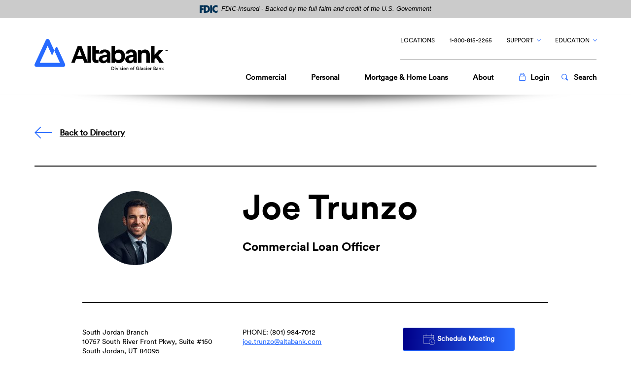

--- FILE ---
content_type: text/html; charset=utf-8
request_url: https://www.altabank.com/banker-directory/joe-trunzo
body_size: 6344
content:
<!DOCTYPE html><!--[if lt IE 7]>      <html class="no-js lt-ie10 lt-ie9 lt-ie8 lt-ie7" lang="en"> <![endif]--><!--[if IE 7]>         <html class="no-js lt-ie10 lt-ie9 lt-ie8" lang="en"> <![endif]--><!--[if IE 8]>         <html class="no-js lt-ie10 lt-ie9" lang="en"> <![endif]--><!--[if IE 9]>         <html class="no-js lt-ie10 lt-ie9" lang="en"> <![endif]--><!--[if gt IE 8]><!--><html class="no-js" lang="en"><!--<![endif]--><head><meta charset="utf-8"><meta http-equiv="X-UA-Compatible" content="IE=edge,chrome=1"><title>Joe Trunzo › Altabank</title><meta name="description" content=""><meta name="keywords" content=""><meta name="viewport" content="width=device-width,initial-scale=1"><meta name="apple-mobile-web-app-title" content="Altabank"><script async="" src="https://www.googletagmanager.com/gtag/js?id=undefined"></script><script>function gtag(){dataLayer.push(arguments)}window.dataLayer=window.dataLayer||[],gtag("js",new Date),gtag("config","UA-149033218-1")</script><link rel="stylesheet" href="/assets/css/main.min.css?v=1744731936322"><script type="text/javascript">!function(){"use strict";var e,t,n,a="/assets/css/fonts.css?v=1744731936181";function c(){if(window.localStorage&&window.XMLHttpRequest)if(n=a,window.localStorage&&localStorage.font_css_cache&&localStorage.font_css_cache_file===n)o(localStorage.font_css_cache);else{var e=function(e,t){var n=new XMLHttpRequest;"withCredentials"in n?n.open(e,t,!0):"undefined"!=typeof XDomainRequest?(n=new XDomainRequest).open(e,t):n=null;return n}("GET",a);e&&(e.onreadystatechange=function(){4===e.readyState&&(o(e.responseText),localStorage.font_css_cache=e.responseText,localStorage.font_css_cache_file=a)},e.send())}else{var t=document.createElement("link");t.href=a,t.rel="stylesheet",t.type="text/css",document.getElementsByTagName("head")[0].appendChild(t),document.cookie="font_css_cache"}var n}function o(e){var t=document.createElement("style");t.setAttribute("type","text/css"),t.styleSheet?t.styleSheet.cssText=e:t.innerHTML=e,document.getElementsByTagName("head")[0].appendChild(t)}window.localStorage&&localStorage.font_css_cache||-1<document.cookie.indexOf("font_css_cache")?c():(e=window,t="load",n=c,e.addEventListener?e.addEventListener(t,n,!1):e.attachEvent&&e.attachEvent("on"+t,n))}()</script><!--[if IE 8]> <script src="/assets/js/polyfills.min.js"></script> <![endif]--><!--[if lt IE 9]> <script src="/assets/js/html5shiv.min.js"></script> <![endif]-->
          
        
            <!-- Google Tag Manager Head -->
<script>(function(w,d,s,l,i){w[l]=w[l]||[];w[l].push({'gtm.start':
new Date().getTime(),event:'gtm.js'});var f=d.getElementsByTagName(s)[0],
j=d.createElement(s),dl=l!='dataLayer'?'&l='+l:'';j.async=true;j.src=
'https://www.googletagmanager.com/gtm.js?id='+i+dl;f.parentNode.insertBefore(j,f);
})(window,document,'script','dataLayer','GTM-W3G9Q8D');</script>
<!-- End Google Tag Manager --></head><body class="subpage"><a href="#main" class="hidden-compliance">Skip Navigation</a> <a class="hidden-compliance external" href="http://get.adobe.com/reader/">Download Acrobat Reader 5.0 or higher to view PDF files.</a><div class="master-container"><header class="header clearfix"><link rel="stylesheet" href="https://fonts.googleapis.com/css2?family=Source+Sans+3:ital,wght@1,400;1,600"><div class="fdic-banner"><div class="container"><div class="fdic-container"><div class="fdic-logo"><svg width="38" height="17" viewBox="0 0 38 17" aria-labelledby="fdicLogo"><title id="fdicLogo">FDIC Logo</title><g><path fill-rule="evenodd" clip-rule="evenodd" d="M8.79102 0.673615H13.9183C18.5271 0.673615 21.4825 3.66654 21.4825 8.34109C21.4825 13.5134 18.216 16.0328 13.0138 16.0328H8.79102V0.673615ZM13.5956 4.19475C13.4113 4.19475 13.1751 4.2251 12.8525 4.2251V12.5057C15.4564 12.5057 17.4613 11.413 17.4613 8.25614C17.4613 5.54248 15.8194 4.20082 13.5841 4.20082L13.5956 4.19475Z" fill="currentColor"></path><path fill-rule="evenodd" clip-rule="evenodd" d="M37.3603 5.14182V1.0865C36.3305 0.61301 35.2172 0.375059 34.0938 0.388356C32.0639 0.322493 30.0956 1.12816 28.6402 2.6207C27.1847 4.11323 26.3669 6.16465 26.3741 8.30473C26.3741 12.8093 29.7673 16.1118 34.0131 16.1118C35.2019 16.1973 36.3828 15.8524 37.3603 15.1344V11.073C36.4505 11.779 35.3558 12.1713 34.2263 12.1961C33.1948 12.2257 32.198 11.8027 31.4739 11.0281C30.7497 10.2535 30.3632 9.19685 30.4068 8.11047C30.3706 7.02121 30.7578 5.96358 31.4788 5.18208C32.1997 4.40058 33.192 3.96287 34.2263 3.97015C35.3567 4.01174 36.4489 4.41161 37.3603 5.11754V5.14182Z" fill="currentColor"></path><path fill-rule="evenodd" clip-rule="evenodd" d="M0 0.673615V16.0328H4.00964L4.03845 10.1563H7.93863V6.60483H4.06149L4.03845 4.22506H8.23244V0.673615H0Z" fill="currentColor"></path><path fill-rule="evenodd" clip-rule="evenodd" d="M21.9092 16.0328H25.9188V0.673615H21.9092V16.0328Z" fill="currentColor"></path></g></svg></div><span class="fdic-text">FDIC-Insured - Backed by the full faith and credit of the U.S. Government</span></div></div></div><div class="container"><div class="header-inner"><div class="header-left"><span><span class="sr-only">Altabank</span> <a href="/" class="logo" title="Altabank, Kalispell, MT"><span class="logotype"><img src="/assets/img/altabank-logo.svg" alt="Altabank"></span></a></span></div><div class="header-right clearfix"><div class="top-bar text-uppercase"><ul class="banno-menu menu-75cd9172-46fe-45dc-92b9-dba46ba3c96f">
                       <li class="menu-internal">
        <a href="/locations">Locations</a>
        
      </li><li class="menu-external">
        <a href="tel:+1-800-815-2265">1-800-815-2265</a>
        
      </li><li class="dropdown menu-group">
        <span role="button" aria-expanded="false" class="group-item" tabindex="0">Support</span>
        <ul class="dropdown-menu">
            <li class="menu-internal">
        <a href="/contact">Contact Us</a>
        
      </li><li class="menu-internal">
        <a href="/about/careers">Careers</a>
        
      </li><li class="menu-external">
        <a href="https://altabank.sjc1.qualtrics.com/jfe/form/SV_6g3sdONCw6QPdoq" target="_blank">Contact the President</a>
        
      </li><li class="menu-external">
        <a href="https://altabank.sjc1.qualtrics.com/jfe/form/SV_0oHVSzlETMCcp7M" target="_blank">Feedback</a>
        
      </li>
          </ul>
      </li><li class="dropdown menu-group">
        <span role="button" aria-expanded="false" class="group-item" tabindex="0">Education</span>
        <ul class="dropdown-menu">
            <li class="menu-internal">
        <a href="/financial-foundations">Financial Foundations</a>
        
      </li>
          </ul>
      </li>
                     </ul></div><div class="bottom-bar clearfix"><nav class="navbar" aria-label="main"><div class="collapse navbar-collapse" id="navbar-collapse"><div class="navbar-close clearfix"><button type="button" class="collapsed" data-toggle="collapse" data-target="#navbar-collapse" aria-expanded="false"><span class="icon icon-close"><span class="sr-only">Close the Menu</span></span></button></div><ul class="banno-menu menu-96cc1180-bf4e-11e7-a1a6-005056ad89a8">
                       <li class="dropdown menu-category">
        <span role="button" aria-expanded="false" class="category-item" tabindex="0">Commercial</span>
        <ul class="dropdown-menu">
            <li class="dropdown menu-group">
        <span role="button" aria-expanded="false" class="group-item" tabindex="0">Banking</span>
        <ul class="dropdown-menu">
            <li class="menu-internal">
        <a href="/commercial-deposit-solutions">Commercial Banking</a>
        
      </li><li class="menu-internal">
        <a href="/commercial-banking/commercial-lending">Commercial Lending</a>
        
      </li><li class="menu-internal">
        <a href="/commercial-banking/small-business-lending">Small Business Lending</a>
        
      </li><li class="menu-internal">
        <a href="/commercial-banking/cash-management-and-payments">Cash Management & Payments</a>
        
      </li>
          </ul>
      </li><li class="dropdown menu-group">
        <span role="button" aria-expanded="false" class="group-item" tabindex="0">Real Estate</span>
        <ul class="dropdown-menu">
            <li class="menu-internal">
        <a href="/commercial-real-estate">Commercial Real Estate</a>
        
      </li><li class="menu-internal">
        <a href="/commercial-real-estate/commercial-construction">Commercial Construction</a>
        
      </li><li class="menu-internal">
        <a href="/commercial-real-estate/commercial-real-estate-products">Commercial Real Estate Products</a>
        
      </li><li class="menu-internal">
        <a href="/commercial-banking/small-business-lending">SBA Real Estate Loans</a>
        
      </li>
          </ul>
      </li>
          </ul>
      </li><li class="dropdown menu-category">
        <span role="button" aria-expanded="false" class="category-item" tabindex="0">Personal</span>
        <ul class="dropdown-menu">
            <li class="menu-internal">
        <a href="/personal-banking/checking">Checking</a>
        
      </li><li class="menu-internal">
        <a href="/personal-banking/savings-and-money-market-accounts">Savings & Money Market Accounts</a>
        
      </li><li class="menu-internal">
        <a href="/personal-banking/certificates-of-deposit">Certificates of Deposit</a>
        
      </li><li class="menu-internal">
        <a href="/personal-banking/personal-credit-cards">Visa Credit Card</a>
        
      </li><li class="menu-internal">
        <a href="/personal-banking/visa-debit-card">Visa Debit Card </a>
        
      </li><li class="menu-internal">
        <a href="/personal-banking/digital-wallet">Digital Wallet</a>
        
      </li><li class="menu-internal">
        <a href="/personal-banking/online-personal-banking">Online Personal Banking</a>
        
      </li><li class="menu-internal">
        <a href="/personal-banking/consumer-loans">Personal Loans</a>
        
      </li><li class="menu-internal">
        <a href="/personal-banking/other-services">Other Services</a>
        
      </li>
          </ul>
      </li><li class="dropdown menu-category">
        <span role="button" aria-expanded="false" class="category-item" tabindex="0">Mortgage & Home Loans</span>
        <ul class="dropdown-menu">
            <li class="menu-internal">
        <a href="/mortgage-and-home-loans/residential-loans">Residential Loans</a>
        
      </li><li class="menu-internal">
        <a href="/mortgage-and-home-loans/construction-loans">Construction Loans</a>
        
      </li><li class="menu-internal">
        <a href="/mortgage-and-home-loans/one-time-close-construction-loan">One-Time Close</a>
        
      </li><li class="menu-internal">
        <a href="/mortgage-and-home-loans/home-equity-lines-of-credit">Home Equity Lines of Credit</a>
        
      </li>
          </ul>
      </li><li class="dropdown menu-category">
        <span role="button" aria-expanded="false" class="category-item" tabindex="0">About</span>
        <ul class="dropdown-menu">
            <li class="menu-internal">
        <a href="/contact">Contact Us</a>
        
      </li><li class="menu-internal">
        <a href="/about/careers">Careers</a>
        
      </li><li class="menu-internal">
        <a href="/news">News</a>
        
      </li><li class="menu-internal">
        <a href="/banker-directory">Banker Directory</a>
        
      </li><li class="menu-internal">
        <a href="/about/leadership">Leadership</a>
        
      </li><li class="menu-external">
        <a href="https://www.glacierbancorp.com/" target="_blank">Stock Price</a>
        
      </li><li class="menu-internal">
        <a href="/about/division-information">Division Information</a>
        
      </li>
          </ul>
      </li>
                     </ul><div class="secondary-menu"><ul class="banno-menu menu-75cd9172-46fe-45dc-92b9-dba46ba3c96f">
                       <li class="menu-internal">
        <a href="/locations">Locations</a>
        
      </li><li class="menu-external">
        <a href="tel:+1-800-815-2265">1-800-815-2265</a>
        
      </li><li class="dropdown menu-group">
        <span role="button" aria-expanded="false" class="group-item" tabindex="0">Support</span>
        <ul class="dropdown-menu">
            <li class="menu-internal">
        <a href="/contact">Contact Us</a>
        
      </li><li class="menu-internal">
        <a href="/about/careers">Careers</a>
        
      </li><li class="menu-external">
        <a href="https://altabank.sjc1.qualtrics.com/jfe/form/SV_6g3sdONCw6QPdoq" target="_blank">Contact the President</a>
        
      </li><li class="menu-external">
        <a href="https://altabank.sjc1.qualtrics.com/jfe/form/SV_0oHVSzlETMCcp7M" target="_blank">Feedback</a>
        
      </li>
          </ul>
      </li><li class="dropdown menu-group">
        <span role="button" aria-expanded="false" class="group-item" tabindex="0">Education</span>
        <ul class="dropdown-menu">
            <li class="menu-internal">
        <a href="/financial-foundations">Financial Foundations</a>
        
      </li>
          </ul>
      </li>
                     </ul></div></div></nav><div class="toggle-button-wrapper clearfix"><button type="button" class="toggle-button navbar-toggle collapsed" data-toggle="collapse" data-target="#navbar-collapse" aria-expanded="false"><span class="hamburger-wrapper clearfix"><span class="hamburger icon"><span class="icon-bar top"></span> <span class="icon-bar middle"></span> <span class="icon-bar bottom"></span> </span><span class="menu-description">Menu</span></span></button><div class="toggle-button olb-toggle collapsed" role="button" data-toggle="collapse" href="#olbCollapse" aria-expanded="false" aria-controls="olbCollapse"><span class="icon icon-lock"><span class="sr-only">Toggle </span>Login<span class="sr-only"> Popup</span></span></div><div class="toggle-button search-toggle collapsed" role="button" data-toggle="collapse" href="#searchCollapse" aria-expanded="false" aria-controls="searchCollapse"><span class="icon icon-search"><span class="sr-only">Toggle </span>Search<span class="sr-only"> Popup</span></span></div></div></div></div></div><div class="collapse" id="olbCollapse"><div class="online-banking-container"><div class="olb-intro brand-gradient"><div class="olb-intro-inner">Online Banking Access</div></div><div class="olb-box"><div class="form-group"><label for="olbSelect" class="sr-only">Select an online banking option</label> <select name="olbSelect" id="olbSelect" class="form-control brand-select"><option value="olb" selected="">Online Banking</option><option value="olb-card">Card Login</option><option value="olb-business">Insight Treasury</option><option value="olb-mortgage">Loan/Mortgage Payment</option></select></div><div id="olb" class="login-box showing"><form action="https://connect.altabank.com/login" autocomplete="off" method="post" data-parsley-validate=""><div class="form-group"><label for="olbUsername" class="sr-only">Online Banking ID</label> <input type="text" name="username" placeholder="Username" title="Username" spellcheck="off" autocorrect="off" autocapitalize="off" required="" id="olbUsername" class="form-control"></div><button type="submit" id="olbLogin" class="btn btn-default">Login</button><div class="login-links"><ul class="list-inline"><li><a target="_blank" href="https://connect.altabank.com/forgot">Forgot Password</a></li></ul></div></form></div><div id="olb-card" class="login-box"><a href="https://onlinebanking.firstdata.com/ecs/auth/?cid=AAAA6251001" class="btn btn-default" target="_blank"><span class="sr-only">Card </span>Login</a></div><div id="olb-business" class="login-box"><a href="https://connect.insighttreasury.com/insighttreasury/login" class="btn btn-default" target="_blank">Login<span class="sr-only"> to Business Banking</span></a></div><div id="olb-mortgage" class="login-box"><a href="https://smartpay.profitstars.com/expressbd/Glacier%20Bank%20SPBD?returnUrl=https%3A%2F%2F[%E2%80%A6]SPBD%2FBillerDirect%2FIndex%2F6292574&locationId=6292574" class="btn btn-default" target="_blank"><span class="sr-only">Loan/Mortgage Payment </span>Login</a></div></div></div></div><div class="collapse" id="searchCollapse"><div class="search-bar"><form method="GET" action="/search" data-parsley-validate="" class="parsley-absolute"><div class="form-group"><label for="siteSearch" class="sr-only">What can we help you find?</label><div class="relative"><input name="q" id="siteSearch" class="form-control" type="text" data-parsley-required="true" data-parsley-errors-container="#search-error" placeholder="What can we help you find?"> <button type="submit" class="search-submit">Go<span class="sr-only">Start Site Search</span></button></div><div id="search-error" class="parsley-errors" role="alert" aria-atomic="true"></div></div></form></div></div></div></header><div id="main" class="banker-profile" tabindex="-1"><div class="spacer-60"></div><div class="container"><div class="banker-profile__back-link remove-blank"><div class="content" data-content-block="backLink" data-content="content" data-editable="editable"> <div><a href="/banker-directory">Back to Directory</a></div> </div></div><hr class="hr-dark"><div class="row"><div class="col-sm-10 col-sm-offset-1"><div class="row banker-profile__top"><div class="col-sm-3"><div class="banker-profile__img remove-blank"><div class="content" data-content-block="bankerImg" data-content="content" data-editable="editable"> <div><img alt="Joe Trunzo headshot" src="/assets/files/WB7BUWOq/Joe-Trunzo-300x300-1-150x150.jpg" image-id="WB7BUWOq" style="display: block; margin-left: auto; margin-right: auto;"></div> </div></div></div><div class="col-sm-8 col-sm-offset-1"><h1 class="page-title">Joe Trunzo</h1><div class="remove-blank"><div class="content" data-content-block="bankerText" data-content="content" data-editable="editable"> <h2>Commercial Loan Officer</h2> </div></div></div></div><hr class="hr-dark"><div class="row"><div class="col-sm-4 remove-blank"><div class="content" data-content-block="bankerInfo1" data-content="content" data-editable="editable"> <div>South Jordan Branch<br>10757 South River Front Pkwy, Suite #150<br>South Jordan, UT 84095</div> </div></div><div class="col-sm-4 remove-blank"><div class="content" data-content-block="bankerInfo2" data-content="content" data-editable="editable"> <div>PHONE: (801) 984-7012<br><a href="mailto:joe.trunzo@altabank.com">joe.trunzo@altabank.com</a></div> </div></div><div class="col-sm-4 remove-blank"><div class="content" data-content-block="bankerInfo3" data-content="content" data-editable="editable"> <div><a href="https://calendly.com/joe-trunzo-altabank" class="btn btn-default"><img alt="Calendar icon" src="/assets/files/swanROnm/calendar-icon-25px.png" image-id="swanROnm"> Schedule Meeting</a></div> </div></div></div></div></div></div><div class="spacer-100"></div></div><footer class="footer"><div class="container"><div class="panel-group clearfix" id="footerAccordion" role="tablist" aria-multiselectable="false"><div class="panel"><div class="panel-heading" role="tab" id="heading1"><div class="collapsed" role="button" data-toggle="collapse" data-parent="#footerAccordion" href="#panel1" aria-expanded="false" aria-controls="panel1">Legal</div></div><nav id="panel1" class="panel-collapse collapse" aria-labelledby="heading1"><div class="panel-body"><ul class="banno-menu menu-699f9bd2-41a2-4f98-9dd6-b10b8194c941">
                       <li class="menu-internal">
        <a href="/terms-and-conditions">Terms & Conditions</a>
        
      </li><li class="menu-internal">
        <a href="/privacy-policy">Privacy Notice</a>
        
      </li><li class="menu-internal">
        <a href="/fdic-notice">FDIC Notice</a>
        
      </li><li class="menu-internal">
        <a href="/online-tracking--advertising">Online Tracking & Advertising</a>
        
      </li>
                     </ul></div></nav></div><div class="panel"><div class="panel-heading" role="tab" id="heading2"><div class="collapsed" role="button" data-toggle="collapse" data-parent="#footerAccordion" href="#panel2" aria-expanded="false" aria-controls="panel2">Company</div></div><nav id="panel2" class="panel-collapse collapse" aria-labelledby="heading2"><div class="panel-body"><ul class="banno-menu menu-73f66cfb-2229-48c3-9306-788754433209">
                       <li class="menu-internal">
        <a href="/locations">Locations</a>
        
      </li><li class="menu-internal">
        <a href="/about/careers">Careers</a>
        
      </li><li class="menu-internal">
        <a href="/online-banking/faq">FAQ</a>
        
      </li><li class="menu-group">
        <span role="button" aria-expanded="false" class="group-item" tabindex="0">Routing Number: 124301025</span>
        
      </li>
                     </ul></div></nav></div><div class="panel"><div class="panel-heading" role="tab" id="headingSocial"><div class="collapsed" role="button" data-toggle="collapse" data-parent="#footerAccordion" href="#social" aria-expanded="false" aria-controls="social">Social Media</div></div><div id="social" class="panel-collapse collapse" aria-labelledby="headingSocial"><div class="panel-body"><ul><li><span class="icon icon-facebook"></span><a href="https://www.facebook.com/altabankusa/">Facebook</a></li><li><span class="icon icon-linkedin"></span><a href="https://www.linkedin.com/company/altabank">LinkedIn</a></li><li><span class="icon icon-instagram"></span><a href="https://www.instagram.com/altabankusa/">Instagram</a></li><li><span class="icon icon-youtube"></span><a href="https://www.youtube.com/channel/UCObovhVdJKVOqTdtKue92EQ">YouTube</a></li><li><span class="icon icon-twitter"></span><a href="https://twitter.com/altabankusa">Twitter</a></li></ul></div></div></div><div class="panel"><div class="panel-heading" role="tab" id="headingMainOffice"><div class="collapsed" role="button" data-toggle="collapse" data-parent="#footerAccordion" href="#mainOffice" aria-expanded="false" aria-controls="mainOffice">Main Office</div></div><div id="mainOffice" class="panel-collapse collapse" role="tabpanel" aria-labelledby="headingMainOffice"><div class="panel-body"><p>33 East Main St.</p><p>American Fork, UT 84003</p><p>(800) 815-2265</p></div></div></div></div><div class="copyright-wrapper"><div class="copyright clearfix"><div class="first-group"><span class="icon icon-ehl"><span class="sr-only">Equal Housing Lender</span></span> <span class="icon icon-fdic"><span class="sr-only">Member FDIC</span></span></div><div class="second-group"><span class="copytext">© <span class="copy-date"></span> Altabank.</span> <a href="https://www.banno.com" class="jha" title="Created by Banno"><span class="icon icon-jha"></span> <span class="sr-only">Created by Banno</span></a></div></div></div></div></footer></div><script src="/assets/js/jquery.min.js?v=1744731936310"></script><script defer="defer" src="/assets/js/script.min.js?v=1744731936310"></script><script src="https://siteintercept.qualtrics.com/dxjsmodule/FeedbackButtonModule.js?Q_CLIENTVERSION=1.64.0&Q_CLIENTTYPE=web&Q_BRANDID=altabank" defer=""></script><script src="https://siteintercept.qualtrics.com/dxjsmodule/CoreModule.js?Q_CLIENTVERSION=1.64.0&Q_CLIENTTYPE=web&Q_BRANDID=altabank" defer=""></script><script src="/assets/target/disclaimers.js?bh=4a50e7" id="disclaimerscript" defer="defer" proceed="Proceed" cancel="Cancel"></script><script nomodule="nomodule" type="text/javascript">
            
    function ieWarning() {
      document.body.setAttribute("style", "padding-bottom: 120px;");
      var warning = document.createElement("section");
      warning.setAttribute("class", "ie-disclaimer");
      warning.setAttribute("style", "background-color: #000; color:#fff; padding: 10px 40px; position: fixed; bottom: 0; z-index: 1040; height: 120px;");
      warning.setAttribute("aria-label", "Important notice regarding browser support");
      var warningContent = 'Please note: As of February 15, 2022, this website will no longer function with this browser' +
      ' version. This website was built to support the use of modern browsers. The browser that you are currently using' +
      ' is no longer fully supported by Microsoft and is not considered a modern browser. To use this site, please open' +
      ' in a modern browser like Google Chrome, Firefox, Safari, or a currently supported version of Microsoft Edge.';
      warning.innerHTML = warningContent;
      var firstElement = document.body.children[0];
      document.body.insertBefore(warning, firstElement);
    }
    window.addEventListener("load", ieWarning);
  
          </script>
          
        
            <!-- Google Tag Manager (noscript) -->
<noscript><iframe src="https://www.googletagmanager.com/ns.html?id=GTM-W3G9Q8D"
height="0" width="0" style="display:none;visibility:hidden"></iframe></noscript>
<!-- End Google Tag Manager (noscript) --></body></html>

--- FILE ---
content_type: text/css
request_url: https://www.altabank.com/assets/css/main.min.css?v=1744731936322
body_size: 38429
content:
@charset "UTF-8";/*!
 * Bootstrap v3.3.7 (http://getbootstrap.com)
 * Copyright 2011-2016 Twitter, Inc.
 * Licensed under MIT (https://github.com/twbs/bootstrap/blob/master/LICENSE)
 *//*! normalize.css v3.0.3 | MIT License | github.com/necolas/normalize.css */html{font-family:sans-serif;-ms-text-size-adjust:100%;-webkit-text-size-adjust:100%}body{margin:0}article,aside,details,figcaption,figure,footer,header,hgroup,main,menu,nav,section,summary{display:block}audio,canvas,progress,video{display:inline-block;vertical-align:baseline}audio:not([controls]){display:none;height:0}[hidden],template{display:none}a{background-color:transparent}a:active,a:hover{outline:0}abbr[title]{border-bottom:none;text-decoration:underline;-webkit-text-decoration:underline dotted;text-decoration:underline dotted}b,strong{font-weight:700}dfn{font-style:italic}h1{font-size:2em;margin:.67em 0}mark{background:#ff0;color:#000}small{font-size:80%}sub,sup{font-size:75%;line-height:0;position:relative;vertical-align:baseline}sup{top:-.5em}sub{bottom:-.25em}img{border:0}svg:not(:root){overflow:hidden}figure{margin:1em 2.5rem}hr{box-sizing:content-box;height:0}pre{overflow:auto}code,kbd,pre,samp{font-family:monospace,monospace;font-size:1em}button,input,optgroup,select,textarea{color:inherit;font:inherit;margin:0}button{overflow:visible}button,select{text-transform:none}button,html input[type=button],input[type=reset],input[type=submit]{-webkit-appearance:button;cursor:pointer}button[disabled],html input[disabled]{cursor:default}button::-moz-focus-inner,input::-moz-focus-inner{border:0;padding:0}input{line-height:normal}input[type=checkbox],input[type=radio]{box-sizing:border-box;padding:0}input[type=number]::-webkit-inner-spin-button,input[type=number]::-webkit-outer-spin-button{height:auto}input[type=search]{-webkit-appearance:textfield;box-sizing:content-box}input[type=search]::-webkit-search-cancel-button,input[type=search]::-webkit-search-decoration{-webkit-appearance:none}fieldset{border:.0625rem solid silver;margin:0 .125rem;padding:.35em .625em .75em}legend{border:0;padding:0}textarea{overflow:auto}optgroup{font-weight:700}table{border-collapse:collapse;border-spacing:0}td,th{padding:0}/*! Source: https://github.com/h5bp/html5-boilerplate/blob/master/src/css/main.css */@media print{*,:after,:before{color:#000!important;text-shadow:none!important;background:0 0!important;box-shadow:none!important}a,a:visited{text-decoration:underline}a[href]:after{content:" (" attr(href) ")"}abbr[title]:after{content:" (" attr(title) ")"}a[href^="#"]:after,a[href^="javascript:"]:after{content:""}blockquote,pre{border:.0625rem solid #999;page-break-inside:avoid}thead{display:table-header-group}img,tr{page-break-inside:avoid}img{max-width:100%!important}.banno-location-collapse-trigger,h2,h3,p,table#locationTable th,table#locationTable thead>tr>td{orphans:3;widows:3}.banno-location-collapse-trigger,h2,h3,table#locationTable th,table#locationTable thead>tr>td{page-break-after:avoid}.navbar{display:none}.btn>.caret,.dropup>.btn>.caret,.dropup>.toggle-login>.caret,.toggle-login>.caret{border-top-color:#000!important}.label{border:.0625rem solid #000}.table{border-collapse:collapse!important}.table td,.table th{background-color:#fff!important}.table-bordered td,.table-bordered th{border:.0625rem solid #ddd!important}}@font-face{font-family:"Glyphicons Halflings";src:url(../fonts/bootstrap/glyphicons-halflings-regular.eot);src:url(../fonts/bootstrap/glyphicons-halflings-regular.eot?#iefix) format("embedded-opentype"),url(../fonts/bootstrap/glyphicons-halflings-regular.woff2) format("woff2"),url(../fonts/bootstrap/glyphicons-halflings-regular.woff) format("woff"),url(../fonts/bootstrap/glyphicons-halflings-regular.ttf) format("truetype"),url(../fonts/bootstrap/glyphicons-halflings-regular.svg#glyphicons_halflingsregular) format("svg")}.glyphicon{position:relative;top:.0625rem;display:inline-block;font-family:"Glyphicons Halflings";font-style:normal;font-weight:400;line-height:1;-webkit-font-smoothing:antialiased;-moz-osx-font-smoothing:grayscale}.glyphicon-asterisk:before{content:"\002a"}.glyphicon-plus:before{content:"\002b"}.glyphicon-eur:before,.glyphicon-euro:before{content:"\20ac"}.glyphicon-minus:before{content:"\2212"}.glyphicon-cloud:before{content:"\2601"}.glyphicon-envelope:before{content:"\2709"}.glyphicon-pencil:before{content:"\270f"}.glyphicon-glass:before{content:"\e001"}.glyphicon-music:before{content:"\e002"}.glyphicon-search:before{content:"\e003"}.glyphicon-heart:before{content:"\e005"}.glyphicon-star:before{content:"\e006"}.glyphicon-star-empty:before{content:"\e007"}.glyphicon-user:before{content:"\e008"}.glyphicon-film:before{content:"\e009"}.glyphicon-th-large:before{content:"\e010"}.glyphicon-th:before{content:"\e011"}.glyphicon-th-list:before{content:"\e012"}.glyphicon-ok:before{content:"\e013"}.glyphicon-remove:before{content:"\e014"}.glyphicon-zoom-in:before{content:"\e015"}.glyphicon-zoom-out:before{content:"\e016"}.glyphicon-off:before{content:"\e017"}.glyphicon-signal:before{content:"\e018"}.glyphicon-cog:before{content:"\e019"}.glyphicon-trash:before{content:"\e020"}.glyphicon-home:before{content:"\e021"}.glyphicon-file:before{content:"\e022"}.glyphicon-time:before{content:"\e023"}.glyphicon-road:before{content:"\e024"}.glyphicon-download-alt:before{content:"\e025"}.glyphicon-download:before{content:"\e026"}.glyphicon-upload:before{content:"\e027"}.glyphicon-inbox:before{content:"\e028"}.glyphicon-play-circle:before{content:"\e029"}.glyphicon-repeat:before{content:"\e030"}.glyphicon-refresh:before{content:"\e031"}.glyphicon-list-alt:before{content:"\e032"}.glyphicon-lock:before{content:"\e033"}.glyphicon-flag:before{content:"\e034"}.glyphicon-headphones:before{content:"\e035"}.glyphicon-volume-off:before{content:"\e036"}.glyphicon-volume-down:before{content:"\e037"}.glyphicon-volume-up:before{content:"\e038"}.glyphicon-qrcode:before{content:"\e039"}.glyphicon-barcode:before{content:"\e040"}.glyphicon-tag:before{content:"\e041"}.glyphicon-tags:before{content:"\e042"}.glyphicon-book:before{content:"\e043"}.glyphicon-bookmark:before{content:"\e044"}.glyphicon-print:before{content:"\e045"}.glyphicon-camera:before{content:"\e046"}.glyphicon-font:before{content:"\e047"}.glyphicon-bold:before{content:"\e048"}.glyphicon-italic:before{content:"\e049"}.glyphicon-text-height:before{content:"\e050"}.glyphicon-text-width:before{content:"\e051"}.glyphicon-align-left:before{content:"\e052"}.glyphicon-align-center:before{content:"\e053"}.glyphicon-align-right:before{content:"\e054"}.glyphicon-align-justify:before{content:"\e055"}.glyphicon-list:before{content:"\e056"}.glyphicon-indent-left:before{content:"\e057"}.glyphicon-indent-right:before{content:"\e058"}.glyphicon-facetime-video:before{content:"\e059"}.glyphicon-picture:before{content:"\e060"}.glyphicon-map-marker:before{content:"\e062"}.glyphicon-adjust:before{content:"\e063"}.glyphicon-tint:before{content:"\e064"}.glyphicon-edit:before{content:"\e065"}.glyphicon-share:before{content:"\e066"}.glyphicon-check:before{content:"\e067"}.glyphicon-move:before{content:"\e068"}.glyphicon-step-backward:before{content:"\e069"}.glyphicon-fast-backward:before{content:"\e070"}.glyphicon-backward:before{content:"\e071"}.glyphicon-play:before{content:"\e072"}.glyphicon-pause:before{content:"\e073"}.glyphicon-stop:before{content:"\e074"}.glyphicon-forward:before{content:"\e075"}.glyphicon-fast-forward:before{content:"\e076"}.glyphicon-step-forward:before{content:"\e077"}.glyphicon-eject:before{content:"\e078"}.glyphicon-chevron-left:before{content:"\e079"}.glyphicon-chevron-right:before{content:"\e080"}.glyphicon-plus-sign:before{content:"\e081"}.glyphicon-minus-sign:before{content:"\e082"}.glyphicon-remove-sign:before{content:"\e083"}.glyphicon-ok-sign:before{content:"\e084"}.glyphicon-question-sign:before{content:"\e085"}.glyphicon-info-sign:before{content:"\e086"}.glyphicon-screenshot:before{content:"\e087"}.glyphicon-remove-circle:before{content:"\e088"}.glyphicon-ok-circle:before{content:"\e089"}.glyphicon-ban-circle:before{content:"\e090"}.glyphicon-arrow-left:before{content:"\e091"}.glyphicon-arrow-right:before{content:"\e092"}.glyphicon-arrow-up:before{content:"\e093"}.glyphicon-arrow-down:before{content:"\e094"}.glyphicon-share-alt:before{content:"\e095"}.glyphicon-resize-full:before{content:"\e096"}.glyphicon-resize-small:before{content:"\e097"}.glyphicon-exclamation-sign:before{content:"\e101"}.glyphicon-gift:before{content:"\e102"}.glyphicon-leaf:before{content:"\e103"}.glyphicon-fire:before{content:"\e104"}.glyphicon-eye-open:before{content:"\e105"}.glyphicon-eye-close:before{content:"\e106"}.glyphicon-warning-sign:before{content:"\e107"}.glyphicon-plane:before{content:"\e108"}.glyphicon-calendar:before{content:"\e109"}.glyphicon-random:before{content:"\e110"}.glyphicon-comment:before{content:"\e111"}.glyphicon-magnet:before{content:"\e112"}.glyphicon-chevron-up:before{content:"\e113"}.glyphicon-chevron-down:before{content:"\e114"}.glyphicon-retweet:before{content:"\e115"}.glyphicon-shopping-cart:before{content:"\e116"}.glyphicon-folder-close:before{content:"\e117"}.glyphicon-folder-open:before{content:"\e118"}.glyphicon-resize-vertical:before{content:"\e119"}.glyphicon-resize-horizontal:before{content:"\e120"}.glyphicon-hdd:before{content:"\e121"}.glyphicon-bullhorn:before{content:"\e122"}.glyphicon-bell:before{content:"\e123"}.glyphicon-certificate:before{content:"\e124"}.glyphicon-thumbs-up:before{content:"\e125"}.glyphicon-thumbs-down:before{content:"\e126"}.glyphicon-hand-right:before{content:"\e127"}.glyphicon-hand-left:before{content:"\e128"}.glyphicon-hand-up:before{content:"\e129"}.glyphicon-hand-down:before{content:"\e130"}.glyphicon-circle-arrow-right:before{content:"\e131"}.glyphicon-circle-arrow-left:before{content:"\e132"}.glyphicon-circle-arrow-up:before{content:"\e133"}.glyphicon-circle-arrow-down:before{content:"\e134"}.glyphicon-globe:before{content:"\e135"}.glyphicon-wrench:before{content:"\e136"}.glyphicon-tasks:before{content:"\e137"}.glyphicon-filter:before{content:"\e138"}.glyphicon-briefcase:before{content:"\e139"}.glyphicon-fullscreen:before{content:"\e140"}.glyphicon-dashboard:before{content:"\e141"}.glyphicon-paperclip:before{content:"\e142"}.glyphicon-heart-empty:before{content:"\e143"}.glyphicon-link:before{content:"\e144"}.glyphicon-phone:before{content:"\e145"}.glyphicon-pushpin:before{content:"\e146"}.glyphicon-usd:before{content:"\e148"}.glyphicon-gbp:before{content:"\e149"}.glyphicon-sort:before{content:"\e150"}.glyphicon-sort-by-alphabet:before{content:"\e151"}.glyphicon-sort-by-alphabet-alt:before{content:"\e152"}.glyphicon-sort-by-order:before{content:"\e153"}.glyphicon-sort-by-order-alt:before{content:"\e154"}.glyphicon-sort-by-attributes:before{content:"\e155"}.glyphicon-sort-by-attributes-alt:before{content:"\e156"}.glyphicon-unchecked:before{content:"\e157"}.glyphicon-expand:before{content:"\e158"}.glyphicon-collapse-down:before{content:"\e159"}.glyphicon-collapse-up:before{content:"\e160"}.glyphicon-log-in:before{content:"\e161"}.glyphicon-flash:before{content:"\e162"}.glyphicon-log-out:before{content:"\e163"}.glyphicon-new-window:before{content:"\e164"}.glyphicon-record:before{content:"\e165"}.glyphicon-save:before{content:"\e166"}.glyphicon-open:before{content:"\e167"}.glyphicon-saved:before{content:"\e168"}.glyphicon-import:before{content:"\e169"}.glyphicon-export:before{content:"\e170"}.glyphicon-send:before{content:"\e171"}.glyphicon-floppy-disk:before{content:"\e172"}.glyphicon-floppy-saved:before{content:"\e173"}.glyphicon-floppy-remove:before{content:"\e174"}.glyphicon-floppy-save:before{content:"\e175"}.glyphicon-floppy-open:before{content:"\e176"}.glyphicon-credit-card:before{content:"\e177"}.glyphicon-transfer:before{content:"\e178"}.glyphicon-cutlery:before{content:"\e179"}.glyphicon-header:before{content:"\e180"}.glyphicon-compressed:before{content:"\e181"}.glyphicon-earphone:before{content:"\e182"}.glyphicon-phone-alt:before{content:"\e183"}.glyphicon-tower:before{content:"\e184"}.glyphicon-stats:before{content:"\e185"}.glyphicon-sd-video:before{content:"\e186"}.glyphicon-hd-video:before{content:"\e187"}.glyphicon-subtitles:before{content:"\e188"}.glyphicon-sound-stereo:before{content:"\e189"}.glyphicon-sound-dolby:before{content:"\e190"}.glyphicon-sound-5-1:before{content:"\e191"}.glyphicon-sound-6-1:before{content:"\e192"}.glyphicon-sound-7-1:before{content:"\e193"}.glyphicon-copyright-mark:before{content:"\e194"}.glyphicon-registration-mark:before{content:"\e195"}.glyphicon-cloud-download:before{content:"\e197"}.glyphicon-cloud-upload:before{content:"\e198"}.glyphicon-tree-conifer:before{content:"\e199"}.glyphicon-tree-deciduous:before{content:"\e200"}.glyphicon-cd:before{content:"\e201"}.glyphicon-save-file:before{content:"\e202"}.glyphicon-open-file:before{content:"\e203"}.glyphicon-level-up:before{content:"\e204"}.glyphicon-copy:before{content:"\e205"}.glyphicon-paste:before{content:"\e206"}.glyphicon-alert:before{content:"\e209"}.glyphicon-equalizer:before{content:"\e210"}.glyphicon-king:before{content:"\e211"}.glyphicon-queen:before{content:"\e212"}.glyphicon-pawn:before{content:"\e213"}.glyphicon-bishop:before{content:"\e214"}.glyphicon-knight:before{content:"\e215"}.glyphicon-baby-formula:before{content:"\e216"}.glyphicon-tent:before{content:"\26fa"}.glyphicon-blackboard:before{content:"\e218"}.glyphicon-bed:before{content:"\e219"}.glyphicon-apple:before{content:"\f8ff"}.glyphicon-erase:before{content:"\e221"}.glyphicon-hourglass:before{content:"\231b"}.glyphicon-lamp:before{content:"\e223"}.glyphicon-duplicate:before{content:"\e224"}.glyphicon-piggy-bank:before{content:"\e225"}.glyphicon-scissors:before{content:"\e226"}.glyphicon-bitcoin:before{content:"\e227"}.glyphicon-btc:before{content:"\e227"}.glyphicon-xbt:before{content:"\e227"}.glyphicon-yen:before{content:"\00a5"}.glyphicon-jpy:before{content:"\00a5"}.glyphicon-ruble:before{content:"\20bd"}.glyphicon-rub:before{content:"\20bd"}.glyphicon-scale:before{content:"\e230"}.glyphicon-ice-lolly:before{content:"\e231"}.glyphicon-ice-lolly-tasted:before{content:"\e232"}.glyphicon-education:before{content:"\e233"}.glyphicon-option-horizontal:before{content:"\e234"}.glyphicon-option-vertical:before{content:"\e235"}.glyphicon-menu-hamburger:before{content:"\e236"}.glyphicon-modal-window:before{content:"\e237"}.glyphicon-oil:before{content:"\e238"}.glyphicon-grain:before{content:"\e239"}.glyphicon-sunglasses:before{content:"\e240"}.glyphicon-text-size:before{content:"\e241"}.glyphicon-text-color:before{content:"\e242"}.glyphicon-text-background:before{content:"\e243"}.glyphicon-object-align-top:before{content:"\e244"}.glyphicon-object-align-bottom:before{content:"\e245"}.glyphicon-object-align-horizontal:before{content:"\e246"}.glyphicon-object-align-left:before{content:"\e247"}.glyphicon-object-align-vertical:before{content:"\e248"}.glyphicon-object-align-right:before{content:"\e249"}.glyphicon-triangle-right:before{content:"\e250"}.glyphicon-triangle-left:before{content:"\e251"}.glyphicon-triangle-bottom:before{content:"\e252"}.glyphicon-triangle-top:before{content:"\e253"}.glyphicon-console:before{content:"\e254"}.glyphicon-superscript:before{content:"\e255"}.glyphicon-subscript:before{content:"\e256"}.glyphicon-menu-left:before{content:"\e257"}.glyphicon-menu-right:before{content:"\e258"}.glyphicon-menu-down:before{content:"\e259"}.glyphicon-menu-up:before{content:"\e260"}*{box-sizing:border-box}:after,:before{box-sizing:border-box}html{font-size:.625rem;-webkit-tap-highlight-color:transparent}body{font-family:CircularXXSub-Book,Arial,sans-serif;font-size:1rem;line-height:1.42857;color:#000;background-color:#fff}button,input,select,textarea{font-family:inherit;font-size:inherit;line-height:inherit}a{color:#276aff;text-decoration:none}a:focus,a:hover{color:#0043da;text-decoration:none}a:focus{outline:.3125rem auto -webkit-focus-ring-color;outline-offset:-.125rem}figure{margin:0}img{vertical-align:middle}.img-responsive{display:block;max-width:100%;height:auto}.img-rounded{border-radius:.375rem}.img-thumbnail{padding:.25rem;line-height:1.42857;background-color:#fff;border:.0625rem solid #ddd;border-radius:.25rem;transition:all .2s ease-in-out;display:inline-block;max-width:100%;height:auto}.img-circle{border-radius:50%}hr{margin-top:1.25rem;margin-bottom:1.25rem;border:0;border-top:.0625rem solid #c5c5c5}.sr-only{position:absolute;width:.0625rem;height:.0625rem;padding:0;margin:-.0625rem;overflow:hidden;clip:rect(0,0,0,0);border:0}.sr-only-focusable:active,.sr-only-focusable:focus{position:static;width:auto;height:auto;margin:0;overflow:visible;clip:auto}[role=button]{cursor:pointer}.banno-location-collapse-trigger,.banno-location-proximity-container label,.h1,.h2,.h3,.h4,.h5,.h6,.icon-slider .banno-location-collapse-trigger,.icon-slider h2,.icon-slider table#locationTable th,.icon-slider table#locationTable thead>tr>td,h1,h2,h3,h4,h5,h6,table#locationTable .icon-slider th,table#locationTable .icon-slider thead>tr>td,table#locationTable th,table#locationTable thead>tr>td{font-family:inherit;font-weight:500;line-height:1.1;color:inherit}.banno-location-collapse-trigger .small,.banno-location-collapse-trigger small,.banno-location-proximity-container label .small,.banno-location-proximity-container label small,.h1 .small,.h1 small,.h2 .small,.h2 small,.h3 .small,.h3 small,.h4 .small,.h4 small,.h5 .small,.h5 small,.h6 .small,.h6 small,.icon-slider .banno-location-collapse-trigger .small,.icon-slider .banno-location-collapse-trigger small,.icon-slider h2 .small,.icon-slider h2 small,.icon-slider table#locationTable th .small,.icon-slider table#locationTable th small,.icon-slider table#locationTable thead>tr>td .small,.icon-slider table#locationTable thead>tr>td small,h1 .small,h1 small,h2 .small,h2 small,h3 .small,h3 small,h4 .small,h4 small,h5 .small,h5 small,h6 .small,h6 small,table#locationTable .icon-slider th .small,table#locationTable .icon-slider th small,table#locationTable .icon-slider thead>tr>td .small,table#locationTable .icon-slider thead>tr>td small,table#locationTable th .small,table#locationTable th small,table#locationTable thead>tr>td .small,table#locationTable thead>tr>td small{font-weight:400;line-height:1;color:#666}.banno-location-collapse-trigger,.banno-location-proximity-container label,.h1,.h2,.h3,.icon-slider .banno-location-collapse-trigger,.icon-slider h2,.icon-slider table#locationTable th,.icon-slider table#locationTable thead>tr>td,h1,h2,h3,table#locationTable .icon-slider th,table#locationTable .icon-slider thead>tr>td,table#locationTable th,table#locationTable thead>tr>td{margin-top:1.25rem;margin-bottom:.625rem}.banno-location-collapse-trigger .small,.banno-location-collapse-trigger small,.banno-location-proximity-container label .small,.banno-location-proximity-container label small,.h1 .small,.h1 small,.h2 .small,.h2 small,.h3 .small,.h3 small,.icon-slider .banno-location-collapse-trigger .small,.icon-slider .banno-location-collapse-trigger small,.icon-slider h2 .small,.icon-slider h2 small,.icon-slider table#locationTable th .small,.icon-slider table#locationTable th small,.icon-slider table#locationTable thead>tr>td .small,.icon-slider table#locationTable thead>tr>td small,h1 .small,h1 small,h2 .small,h2 small,h3 .small,h3 small,table#locationTable .icon-slider th .small,table#locationTable .icon-slider th small,table#locationTable .icon-slider thead>tr>td .small,table#locationTable .icon-slider thead>tr>td small,table#locationTable th .small,table#locationTable th small,table#locationTable thead>tr>td .small,table#locationTable thead>tr>td small{font-size:65%}.h4,.h5,.h6,h4,h5,h6{margin-top:.625rem;margin-bottom:.625rem}.h4 .small,.h4 small,.h5 .small,.h5 small,.h6 .small,.h6 small,h4 .small,h4 small,h5 .small,h5 small,h6 .small,h6 small{font-size:75%}.h1,h1{font-size:1.625rem}.banno-location-collapse-trigger,.h2,h2,table#locationTable th,table#locationTable thead>tr>td{font-size:1.25rem}.banno-location-proximity-container label,.h3,.icon-slider .banno-location-collapse-trigger,.icon-slider h2,.icon-slider table#locationTable th,.icon-slider table#locationTable thead>tr>td,h3,table#locationTable .icon-slider th,table#locationTable .icon-slider thead>tr>td{font-size:1.0625rem}.h4,h4{font-size:.9375rem}.h5,h5{font-size:.875rem}.h6,h6{font-size:.8125rem}p{margin:0 0 .625rem}.lead{margin-bottom:1.25rem;font-size:1.125rem;font-weight:300;line-height:1.4}@media (min-width:48rem){.lead{font-size:1.5rem}}.small,small{font-size:87%}.mark,mark{padding:.2em;background-color:#fcf8e3}.text-left{text-align:left}.text-right{text-align:right}.text-center{text-align:center}.text-justify{text-align:justify}.text-nowrap{white-space:nowrap}.text-lowercase{text-transform:lowercase}.initialism,.text-uppercase{text-transform:uppercase}.text-capitalize{text-transform:capitalize}.text-muted{color:#666}.text-primary{color:#000089}a.text-primary:focus,a.text-primary:hover{color:#000056}.text-success{color:#3c763d}a.text-success:focus,a.text-success:hover{color:#2b542c}.text-info{color:#31708f}a.text-info:focus,a.text-info:hover{color:#245269}.text-warning{color:#8a6d3b}a.text-warning:focus,a.text-warning:hover{color:#66512c}.text-danger{color:#a94442}a.text-danger:focus,a.text-danger:hover{color:#843534}.bg-primary{color:#fff}.bg-primary{background-color:#000089}a.bg-primary:focus,a.bg-primary:hover{background-color:#000056}.bg-success{background-color:#dff0d8}a.bg-success:focus,a.bg-success:hover{background-color:#c1e2b3}.bg-info{background-color:#d9edf7}a.bg-info:focus,a.bg-info:hover{background-color:#afd9ee}.bg-warning{background-color:#fcf8e3}a.bg-warning:focus,a.bg-warning:hover{background-color:#f7ecb5}.bg-danger{background-color:#f2dede}a.bg-danger:focus,a.bg-danger:hover{background-color:#e4b9b9}.page-header{padding-bottom:.5625rem;margin:2.5rem 0 1.25rem;border-bottom:.0625rem solid #c5c5c5}ol,ul{margin-top:0;margin-bottom:.625rem}ol ol,ol ul,ul ol,ul ul{margin-bottom:0}.list-unstyled{padding-left:0;list-style:none}.list-inline{padding-left:0;list-style:none;margin-left:-.3125rem}.list-inline>li{display:inline-block;padding-right:.3125rem;padding-left:.3125rem}dl{margin-top:0;margin-bottom:1.25rem}dd,dt{line-height:1.42857}dt{font-weight:700}dd{margin-left:0}.dl-horizontal dd:after,.dl-horizontal dd:before{display:table;content:" "}.dl-horizontal dd:after{clear:both}@media (min-width:48rem){.dl-horizontal dt{float:left;width:10rem;clear:left;text-align:right;overflow:hidden;text-overflow:ellipsis;white-space:nowrap}.dl-horizontal dd{margin-left:11.25rem}}abbr[data-original-title],abbr[title]{cursor:help}.initialism{font-size:90%}blockquote{padding:.625rem 1.25rem;margin:0 0 1.25rem;font-size:1.75rem;border-left:.3125rem solid #c5c5c5}blockquote ol:last-child,blockquote p:last-child,blockquote ul:last-child{margin-bottom:0}blockquote .small,blockquote footer,blockquote small{display:block;font-size:80%;line-height:1.42857;color:#666}blockquote .small:before,blockquote footer:before,blockquote small:before{content:"\2014 \00A0"}.blockquote-reverse,blockquote.pull-right{padding-right:.9375rem;padding-left:0;text-align:right;border-right:.3125rem solid #c5c5c5;border-left:0}.blockquote-reverse .small:before,.blockquote-reverse footer:before,.blockquote-reverse small:before,blockquote.pull-right .small:before,blockquote.pull-right footer:before,blockquote.pull-right small:before{content:""}.blockquote-reverse .small:after,.blockquote-reverse footer:after,.blockquote-reverse small:after,blockquote.pull-right .small:after,blockquote.pull-right footer:after,blockquote.pull-right small:after{content:"\00A0 \2014"}address{margin-bottom:1.25rem;font-style:normal;line-height:1.42857}.container{padding-right:.9375rem;padding-left:.9375rem;margin-right:auto;margin-left:auto}.container:after,.container:before{display:table;content:" "}.container:after{clear:both}@media (min-width:48rem){.container{width:46.875rem}}@media (min-width:62rem){.container{width:60.625rem}}@media (min-width:75rem){.container{width:73.125rem}}.container-fluid{padding-right:.9375rem;padding-left:.9375rem;margin-right:auto;margin-left:auto}.container-fluid:after,.container-fluid:before{display:table;content:" "}.container-fluid:after{clear:both}.row{margin-right:-.9375rem;margin-left:-.9375rem}.row:after,.row:before{display:table;content:" "}.row:after{clear:both}.row-no-gutters{margin-right:0;margin-left:0}.row-no-gutters [class*=col-]{padding-right:0;padding-left:0}.col-lg-1,.col-lg-10,.col-lg-11,.col-lg-12,.col-lg-2,.col-lg-3,.col-lg-4,.col-lg-5,.col-lg-6,.col-lg-7,.col-lg-8,.col-lg-9,.col-md-1,.col-md-10,.col-md-11,.col-md-12,.col-md-2,.col-md-3,.col-md-4,.col-md-5,.col-md-6,.col-md-7,.col-md-8,.col-md-9,.col-sm-1,.col-sm-10,.col-sm-11,.col-sm-12,.col-sm-2,.col-sm-3,.col-sm-4,.col-sm-5,.col-sm-6,.col-sm-7,.col-sm-8,.col-sm-9,.col-xs-1,.col-xs-10,.col-xs-11,.col-xs-12,.col-xs-2,.col-xs-3,.col-xs-4,.col-xs-5,.col-xs-6,.col-xs-7,.col-xs-8,.col-xs-9{position:relative;min-height:.0625rem;padding-right:.9375rem;padding-left:.9375rem}.col-xs-1,.col-xs-10,.col-xs-11,.col-xs-12,.col-xs-2,.col-xs-3,.col-xs-4,.col-xs-5,.col-xs-6,.col-xs-7,.col-xs-8,.col-xs-9{float:left}.col-xs-1{width:8.33333%}.col-xs-2{width:16.66667%}.col-xs-3{width:25%}.col-xs-4{width:33.33333%}.col-xs-5{width:41.66667%}.col-xs-6{width:50%}.col-xs-7{width:58.33333%}.col-xs-8{width:66.66667%}.col-xs-9{width:75%}.col-xs-10{width:83.33333%}.col-xs-11{width:91.66667%}.col-xs-12{width:100%}.col-xs-pull-0{right:auto}.col-xs-pull-1{right:8.33333%}.col-xs-pull-2{right:16.66667%}.col-xs-pull-3{right:25%}.col-xs-pull-4{right:33.33333%}.col-xs-pull-5{right:41.66667%}.col-xs-pull-6{right:50%}.col-xs-pull-7{right:58.33333%}.col-xs-pull-8{right:66.66667%}.col-xs-pull-9{right:75%}.col-xs-pull-10{right:83.33333%}.col-xs-pull-11{right:91.66667%}.col-xs-pull-12{right:100%}.col-xs-push-0{left:auto}.col-xs-push-1{left:8.33333%}.col-xs-push-2{left:16.66667%}.col-xs-push-3{left:25%}.col-xs-push-4{left:33.33333%}.col-xs-push-5{left:41.66667%}.col-xs-push-6{left:50%}.col-xs-push-7{left:58.33333%}.col-xs-push-8{left:66.66667%}.col-xs-push-9{left:75%}.col-xs-push-10{left:83.33333%}.col-xs-push-11{left:91.66667%}.col-xs-push-12{left:100%}.col-xs-offset-0{margin-left:0}.col-xs-offset-1{margin-left:8.33333%}.col-xs-offset-2{margin-left:16.66667%}.col-xs-offset-3{margin-left:25%}.col-xs-offset-4{margin-left:33.33333%}.col-xs-offset-5{margin-left:41.66667%}.col-xs-offset-6{margin-left:50%}.col-xs-offset-7{margin-left:58.33333%}.col-xs-offset-8{margin-left:66.66667%}.col-xs-offset-9{margin-left:75%}.col-xs-offset-10{margin-left:83.33333%}.col-xs-offset-11{margin-left:91.66667%}.col-xs-offset-12{margin-left:100%}@media (min-width:48rem){.col-sm-1,.col-sm-10,.col-sm-11,.col-sm-12,.col-sm-2,.col-sm-3,.col-sm-4,.col-sm-5,.col-sm-6,.col-sm-7,.col-sm-8,.col-sm-9{float:left}.col-sm-1{width:8.33333%}.col-sm-2{width:16.66667%}.col-sm-3{width:25%}.col-sm-4{width:33.33333%}.col-sm-5{width:41.66667%}.col-sm-6{width:50%}.col-sm-7{width:58.33333%}.col-sm-8{width:66.66667%}.col-sm-9{width:75%}.col-sm-10{width:83.33333%}.col-sm-11{width:91.66667%}.col-sm-12{width:100%}.col-sm-pull-0{right:auto}.col-sm-pull-1{right:8.33333%}.col-sm-pull-2{right:16.66667%}.col-sm-pull-3{right:25%}.col-sm-pull-4{right:33.33333%}.col-sm-pull-5{right:41.66667%}.col-sm-pull-6{right:50%}.col-sm-pull-7{right:58.33333%}.col-sm-pull-8{right:66.66667%}.col-sm-pull-9{right:75%}.col-sm-pull-10{right:83.33333%}.col-sm-pull-11{right:91.66667%}.col-sm-pull-12{right:100%}.col-sm-push-0{left:auto}.col-sm-push-1{left:8.33333%}.col-sm-push-2{left:16.66667%}.col-sm-push-3{left:25%}.col-sm-push-4{left:33.33333%}.col-sm-push-5{left:41.66667%}.col-sm-push-6{left:50%}.col-sm-push-7{left:58.33333%}.col-sm-push-8{left:66.66667%}.col-sm-push-9{left:75%}.col-sm-push-10{left:83.33333%}.col-sm-push-11{left:91.66667%}.col-sm-push-12{left:100%}.col-sm-offset-0{margin-left:0}.col-sm-offset-1{margin-left:8.33333%}.col-sm-offset-2{margin-left:16.66667%}.col-sm-offset-3{margin-left:25%}.col-sm-offset-4{margin-left:33.33333%}.col-sm-offset-5{margin-left:41.66667%}.col-sm-offset-6{margin-left:50%}.col-sm-offset-7{margin-left:58.33333%}.col-sm-offset-8{margin-left:66.66667%}.col-sm-offset-9{margin-left:75%}.col-sm-offset-10{margin-left:83.33333%}.col-sm-offset-11{margin-left:91.66667%}.col-sm-offset-12{margin-left:100%}}@media (min-width:62rem){.col-md-1,.col-md-10,.col-md-11,.col-md-12,.col-md-2,.col-md-3,.col-md-4,.col-md-5,.col-md-6,.col-md-7,.col-md-8,.col-md-9{float:left}.col-md-1{width:8.33333%}.col-md-2{width:16.66667%}.col-md-3{width:25%}.col-md-4{width:33.33333%}.col-md-5{width:41.66667%}.col-md-6{width:50%}.col-md-7{width:58.33333%}.col-md-8{width:66.66667%}.col-md-9{width:75%}.col-md-10{width:83.33333%}.col-md-11{width:91.66667%}.col-md-12{width:100%}.col-md-pull-0{right:auto}.col-md-pull-1{right:8.33333%}.col-md-pull-2{right:16.66667%}.col-md-pull-3{right:25%}.col-md-pull-4{right:33.33333%}.col-md-pull-5{right:41.66667%}.col-md-pull-6{right:50%}.col-md-pull-7{right:58.33333%}.col-md-pull-8{right:66.66667%}.col-md-pull-9{right:75%}.col-md-pull-10{right:83.33333%}.col-md-pull-11{right:91.66667%}.col-md-pull-12{right:100%}.col-md-push-0{left:auto}.col-md-push-1{left:8.33333%}.col-md-push-2{left:16.66667%}.col-md-push-3{left:25%}.col-md-push-4{left:33.33333%}.col-md-push-5{left:41.66667%}.col-md-push-6{left:50%}.col-md-push-7{left:58.33333%}.col-md-push-8{left:66.66667%}.col-md-push-9{left:75%}.col-md-push-10{left:83.33333%}.col-md-push-11{left:91.66667%}.col-md-push-12{left:100%}.col-md-offset-0{margin-left:0}.col-md-offset-1{margin-left:8.33333%}.col-md-offset-2{margin-left:16.66667%}.col-md-offset-3{margin-left:25%}.col-md-offset-4{margin-left:33.33333%}.col-md-offset-5{margin-left:41.66667%}.col-md-offset-6{margin-left:50%}.col-md-offset-7{margin-left:58.33333%}.col-md-offset-8{margin-left:66.66667%}.col-md-offset-9{margin-left:75%}.col-md-offset-10{margin-left:83.33333%}.col-md-offset-11{margin-left:91.66667%}.col-md-offset-12{margin-left:100%}}@media (min-width:75rem){.col-lg-1,.col-lg-10,.col-lg-11,.col-lg-12,.col-lg-2,.col-lg-3,.col-lg-4,.col-lg-5,.col-lg-6,.col-lg-7,.col-lg-8,.col-lg-9{float:left}.col-lg-1{width:8.33333%}.col-lg-2{width:16.66667%}.col-lg-3{width:25%}.col-lg-4{width:33.33333%}.col-lg-5{width:41.66667%}.col-lg-6{width:50%}.col-lg-7{width:58.33333%}.col-lg-8{width:66.66667%}.col-lg-9{width:75%}.col-lg-10{width:83.33333%}.col-lg-11{width:91.66667%}.col-lg-12{width:100%}.col-lg-pull-0{right:auto}.col-lg-pull-1{right:8.33333%}.col-lg-pull-2{right:16.66667%}.col-lg-pull-3{right:25%}.col-lg-pull-4{right:33.33333%}.col-lg-pull-5{right:41.66667%}.col-lg-pull-6{right:50%}.col-lg-pull-7{right:58.33333%}.col-lg-pull-8{right:66.66667%}.col-lg-pull-9{right:75%}.col-lg-pull-10{right:83.33333%}.col-lg-pull-11{right:91.66667%}.col-lg-pull-12{right:100%}.col-lg-push-0{left:auto}.col-lg-push-1{left:8.33333%}.col-lg-push-2{left:16.66667%}.col-lg-push-3{left:25%}.col-lg-push-4{left:33.33333%}.col-lg-push-5{left:41.66667%}.col-lg-push-6{left:50%}.col-lg-push-7{left:58.33333%}.col-lg-push-8{left:66.66667%}.col-lg-push-9{left:75%}.col-lg-push-10{left:83.33333%}.col-lg-push-11{left:91.66667%}.col-lg-push-12{left:100%}.col-lg-offset-0{margin-left:0}.col-lg-offset-1{margin-left:8.33333%}.col-lg-offset-2{margin-left:16.66667%}.col-lg-offset-3{margin-left:25%}.col-lg-offset-4{margin-left:33.33333%}.col-lg-offset-5{margin-left:41.66667%}.col-lg-offset-6{margin-left:50%}.col-lg-offset-7{margin-left:58.33333%}.col-lg-offset-8{margin-left:66.66667%}.col-lg-offset-9{margin-left:75%}.col-lg-offset-10{margin-left:83.33333%}.col-lg-offset-11{margin-left:91.66667%}.col-lg-offset-12{margin-left:100%}}table{background-color:transparent}table col[class*=col-]{position:static;display:table-column;float:none}table td[class*=col-],table th[class*=col-]{position:static;display:table-cell;float:none}caption{padding-top:.5rem;padding-bottom:.5rem;color:#666;text-align:left}th{text-align:left}.table{width:100%;max-width:100%;margin-bottom:1.25rem}.table>tbody>tr>td,.table>tbody>tr>th,.table>tfoot>tr>td,.table>tfoot>tr>th,.table>thead>tr>td,.table>thead>tr>th{padding:.5rem;line-height:1.42857;vertical-align:top;border-top:.0625rem solid #ddd}.table>thead>tr>th{vertical-align:bottom;border-bottom:.125rem solid #ddd}.table>caption+thead>tr:first-child>td,.table>caption+thead>tr:first-child>th,.table>colgroup+thead>tr:first-child>td,.table>colgroup+thead>tr:first-child>th,.table>thead:first-child>tr:first-child>td,.table>thead:first-child>tr:first-child>th{border-top:0}.table>tbody+tbody{border-top:.125rem solid #ddd}.table .table{background-color:#fff}.table-condensed>tbody>tr>td,.table-condensed>tbody>tr>th,.table-condensed>tfoot>tr>td,.table-condensed>tfoot>tr>th,.table-condensed>thead>tr>td,.table-condensed>thead>tr>th{padding:.3125rem}.table-bordered{border:.0625rem solid #ddd}.table-bordered>tbody>tr>td,.table-bordered>tbody>tr>th,.table-bordered>tfoot>tr>td,.table-bordered>tfoot>tr>th,.table-bordered>thead>tr>td,.table-bordered>thead>tr>th{border:.0625rem solid #ddd}.table-bordered>thead>tr>td,.table-bordered>thead>tr>th{border-bottom-width:.125rem}.table-striped>tbody>tr:nth-of-type(odd){background-color:#f9f9f9}.table-hover>tbody>tr:hover{background-color:#f5f5f5}.table>tbody>tr.active>td,.table>tbody>tr.active>th,.table>tbody>tr>td.active,.table>tbody>tr>th.active,.table>tfoot>tr.active>td,.table>tfoot>tr.active>th,.table>tfoot>tr>td.active,.table>tfoot>tr>th.active,.table>thead>tr.active>td,.table>thead>tr.active>th,.table>thead>tr>td.active,.table>thead>tr>th.active{background-color:#f5f5f5}.table-hover>tbody>tr.active:hover>td,.table-hover>tbody>tr.active:hover>th,.table-hover>tbody>tr:hover>.active,.table-hover>tbody>tr>td.active:hover,.table-hover>tbody>tr>th.active:hover{background-color:#e8e8e8}.table>tbody>tr.success>td,.table>tbody>tr.success>th,.table>tbody>tr>td.success,.table>tbody>tr>th.success,.table>tfoot>tr.success>td,.table>tfoot>tr.success>th,.table>tfoot>tr>td.success,.table>tfoot>tr>th.success,.table>thead>tr.success>td,.table>thead>tr.success>th,.table>thead>tr>td.success,.table>thead>tr>th.success{background-color:#dff0d8}.table-hover>tbody>tr.success:hover>td,.table-hover>tbody>tr.success:hover>th,.table-hover>tbody>tr:hover>.success,.table-hover>tbody>tr>td.success:hover,.table-hover>tbody>tr>th.success:hover{background-color:#d0e9c6}.table>tbody>tr.info>td,.table>tbody>tr.info>th,.table>tbody>tr>td.info,.table>tbody>tr>th.info,.table>tfoot>tr.info>td,.table>tfoot>tr.info>th,.table>tfoot>tr>td.info,.table>tfoot>tr>th.info,.table>thead>tr.info>td,.table>thead>tr.info>th,.table>thead>tr>td.info,.table>thead>tr>th.info{background-color:#d9edf7}.table-hover>tbody>tr.info:hover>td,.table-hover>tbody>tr.info:hover>th,.table-hover>tbody>tr:hover>.info,.table-hover>tbody>tr>td.info:hover,.table-hover>tbody>tr>th.info:hover{background-color:#c4e3f3}.table>tbody>tr.warning>td,.table>tbody>tr.warning>th,.table>tbody>tr>td.warning,.table>tbody>tr>th.warning,.table>tfoot>tr.warning>td,.table>tfoot>tr.warning>th,.table>tfoot>tr>td.warning,.table>tfoot>tr>th.warning,.table>thead>tr.warning>td,.table>thead>tr.warning>th,.table>thead>tr>td.warning,.table>thead>tr>th.warning{background-color:#fcf8e3}.table-hover>tbody>tr.warning:hover>td,.table-hover>tbody>tr.warning:hover>th,.table-hover>tbody>tr:hover>.warning,.table-hover>tbody>tr>td.warning:hover,.table-hover>tbody>tr>th.warning:hover{background-color:#faf2cc}.table>tbody>tr.danger>td,.table>tbody>tr.danger>th,.table>tbody>tr>td.danger,.table>tbody>tr>th.danger,.table>tfoot>tr.danger>td,.table>tfoot>tr.danger>th,.table>tfoot>tr>td.danger,.table>tfoot>tr>th.danger,.table>thead>tr.danger>td,.table>thead>tr.danger>th,.table>thead>tr>td.danger,.table>thead>tr>th.danger{background-color:#f2dede}.table-hover>tbody>tr.danger:hover>td,.table-hover>tbody>tr.danger:hover>th,.table-hover>tbody>tr:hover>.danger,.table-hover>tbody>tr>td.danger:hover,.table-hover>tbody>tr>th.danger:hover{background-color:#ebcccc}.table-responsive{min-height:.01%;overflow-x:auto}@media screen and (max-width:47.9375rem){.table-responsive{width:100%;margin-bottom:.9375rem;overflow-y:hidden;-ms-overflow-style:-ms-autohiding-scrollbar;border:.0625rem solid #ddd}.table-responsive>.table{margin-bottom:0}.table-responsive>.table>tbody>tr>td,.table-responsive>.table>tbody>tr>th,.table-responsive>.table>tfoot>tr>td,.table-responsive>.table>tfoot>tr>th,.table-responsive>.table>thead>tr>td,.table-responsive>.table>thead>tr>th{white-space:nowrap}.table-responsive>.table-bordered{border:0}.table-responsive>.table-bordered>tbody>tr>td:first-child,.table-responsive>.table-bordered>tbody>tr>th:first-child,.table-responsive>.table-bordered>tfoot>tr>td:first-child,.table-responsive>.table-bordered>tfoot>tr>th:first-child,.table-responsive>.table-bordered>thead>tr>td:first-child,.table-responsive>.table-bordered>thead>tr>th:first-child{border-left:0}.table-responsive>.table-bordered>tbody>tr>td:last-child,.table-responsive>.table-bordered>tbody>tr>th:last-child,.table-responsive>.table-bordered>tfoot>tr>td:last-child,.table-responsive>.table-bordered>tfoot>tr>th:last-child,.table-responsive>.table-bordered>thead>tr>td:last-child,.table-responsive>.table-bordered>thead>tr>th:last-child{border-right:0}.table-responsive>.table-bordered>tbody>tr:last-child>td,.table-responsive>.table-bordered>tbody>tr:last-child>th,.table-responsive>.table-bordered>tfoot>tr:last-child>td,.table-responsive>.table-bordered>tfoot>tr:last-child>th{border-bottom:0}}fieldset{min-width:0;padding:0;margin:0;border:0}legend{display:block;width:100%;padding:0;margin-bottom:1.25rem;font-size:1.5rem;line-height:inherit;color:#4d4d4d;border:0;border-bottom:.0625rem solid #e5e5e5}label{display:inline-block;max-width:100%;margin-bottom:.3125rem;font-weight:700}input[type=search]{box-sizing:border-box;-webkit-appearance:none;-moz-appearance:none;appearance:none}input[type=checkbox],input[type=radio]{margin:.25rem 0 0;line-height:normal}fieldset[disabled] input[type=checkbox],fieldset[disabled] input[type=radio],input[type=checkbox].disabled,input[type=checkbox][disabled],input[type=radio].disabled,input[type=radio][disabled]{cursor:not-allowed}input[type=file]{display:block}input[type=range]{display:block;width:100%}select[multiple],select[size]{height:auto}input[type=checkbox]:focus,input[type=file]:focus,input[type=radio]:focus{outline:.3125rem auto -webkit-focus-ring-color;outline-offset:-.125rem}output{display:block;padding-top:.4375rem;font-size:1rem;line-height:1.42857;color:#767676}.banno-location-proximity-container .banno-location-proximity,.banno-location-search-fields .banno-location-search-input,.form-control{display:block;width:100%;height:2.125rem;padding:.375rem .75rem;font-size:1rem;line-height:1.42857;color:#767676;background-color:#fff;background-image:none;border:.0625rem solid #ccc;border-radius:.25rem;box-shadow:inset 0 .0625rem .0625rem rgba(0,0,0,.075);transition:border-color ease-in-out .15s,box-shadow ease-in-out .15s}.banno-location-proximity-container .banno-location-proximity:focus,.banno-location-search-fields .banno-location-search-input:focus,.form-control:focus{border-color:#66afe9;outline:0;box-shadow:inset 0 .0625rem .0625rem rgba(0,0,0,.075),0 0 .5rem rgba(102,175,233,.6)}.banno-location-proximity-container .banno-location-proximity::-moz-placeholder,.banno-location-search-fields .banno-location-search-input::-moz-placeholder,.form-control::-moz-placeholder{color:#999;opacity:1}.banno-location-proximity-container .banno-location-proximity:-ms-input-placeholder,.banno-location-search-fields .banno-location-search-input:-ms-input-placeholder,.form-control:-ms-input-placeholder{color:#999}.banno-location-proximity-container .banno-location-proximity::-webkit-input-placeholder,.banno-location-search-fields .banno-location-search-input::-webkit-input-placeholder,.form-control::-webkit-input-placeholder{color:#999}.banno-location-proximity-container .banno-location-proximity::-ms-expand,.banno-location-search-fields .banno-location-search-input::-ms-expand,.form-control::-ms-expand{background-color:transparent;border:0}.banno-location-proximity-container .banno-location-proximity[disabled],.banno-location-proximity-container .banno-location-proximity[readonly],.banno-location-proximity-container fieldset[disabled] .banno-location-proximity,.banno-location-search-fields .banno-location-search-input[disabled],.banno-location-search-fields .banno-location-search-input[readonly],.banno-location-search-fields fieldset[disabled] .banno-location-search-input,.form-control[disabled],.form-control[readonly],fieldset[disabled] .banno-location-proximity-container .banno-location-proximity,fieldset[disabled] .banno-location-search-fields .banno-location-search-input,fieldset[disabled] .form-control{background-color:#c5c5c5;opacity:1}.banno-location-proximity-container .banno-location-proximity[disabled],.banno-location-proximity-container fieldset[disabled] .banno-location-proximity,.banno-location-search-fields .banno-location-search-input[disabled],.banno-location-search-fields fieldset[disabled] .banno-location-search-input,.form-control[disabled],fieldset[disabled] .banno-location-proximity-container .banno-location-proximity,fieldset[disabled] .banno-location-search-fields .banno-location-search-input,fieldset[disabled] .form-control{cursor:not-allowed}.banno-location-proximity-container textarea.banno-location-proximity,.banno-location-search-fields textarea.banno-location-search-input,textarea.form-control{height:auto}@media screen and (-webkit-min-device-pixel-ratio:0){.banno-location-proximity-container input.banno-location-proximity[type=date],.banno-location-proximity-container input.banno-location-proximity[type=datetime-local],.banno-location-proximity-container input.banno-location-proximity[type=month],.banno-location-proximity-container input.banno-location-proximity[type=time],.banno-location-search-fields input.banno-location-search-input[type=date],.banno-location-search-fields input.banno-location-search-input[type=datetime-local],.banno-location-search-fields input.banno-location-search-input[type=month],.banno-location-search-fields input.banno-location-search-input[type=time],input[type=date].form-control,input[type=datetime-local].form-control,input[type=month].form-control,input[type=time].form-control{line-height:2.125rem}.banno-location-proximity-container .input-group-sm>input.banno-location-proximity[type=date],.banno-location-proximity-container .input-group-sm>input.banno-location-proximity[type=datetime-local],.banno-location-proximity-container .input-group-sm>input.banno-location-proximity[type=month],.banno-location-proximity-container .input-group-sm>input.banno-location-proximity[type=time],.banno-location-search-fields .input-group-sm>input.banno-location-search-input[type=date],.banno-location-search-fields .input-group-sm>input.banno-location-search-input[type=datetime-local],.banno-location-search-fields .input-group-sm>input.banno-location-search-input[type=month],.banno-location-search-fields .input-group-sm>input.banno-location-search-input[type=time],.input-group-sm input[type=date],.input-group-sm input[type=datetime-local],.input-group-sm input[type=month],.input-group-sm input[type=time],.input-group-sm>.input-group-btn>input.btn[type=date],.input-group-sm>.input-group-btn>input.btn[type=datetime-local],.input-group-sm>.input-group-btn>input.btn[type=month],.input-group-sm>.input-group-btn>input.btn[type=time],.input-group-sm>.input-group-btn>input.toggle-login[type=date],.input-group-sm>.input-group-btn>input.toggle-login[type=datetime-local],.input-group-sm>.input-group-btn>input.toggle-login[type=month],.input-group-sm>.input-group-btn>input.toggle-login[type=time],.input-group-sm>input.form-control[type=date],.input-group-sm>input.form-control[type=datetime-local],.input-group-sm>input.form-control[type=month],.input-group-sm>input.form-control[type=time],.input-group-sm>input.input-group-addon[type=date],.input-group-sm>input.input-group-addon[type=datetime-local],.input-group-sm>input.input-group-addon[type=month],.input-group-sm>input.input-group-addon[type=time],input[type=date].input-sm,input[type=datetime-local].input-sm,input[type=month].input-sm,input[type=time].input-sm{line-height:1.875rem}.banno-location-proximity-container .input-group-lg>input.banno-location-proximity[type=date],.banno-location-proximity-container .input-group-lg>input.banno-location-proximity[type=datetime-local],.banno-location-proximity-container .input-group-lg>input.banno-location-proximity[type=month],.banno-location-proximity-container .input-group-lg>input.banno-location-proximity[type=time],.banno-location-search-fields .input-group-lg>input.banno-location-search-input[type=date],.banno-location-search-fields .input-group-lg>input.banno-location-search-input[type=datetime-local],.banno-location-search-fields .input-group-lg>input.banno-location-search-input[type=month],.banno-location-search-fields .input-group-lg>input.banno-location-search-input[type=time],.input-group-lg input[type=date],.input-group-lg input[type=datetime-local],.input-group-lg input[type=month],.input-group-lg input[type=time],.input-group-lg>.input-group-btn>input.btn[type=date],.input-group-lg>.input-group-btn>input.btn[type=datetime-local],.input-group-lg>.input-group-btn>input.btn[type=month],.input-group-lg>.input-group-btn>input.btn[type=time],.input-group-lg>.input-group-btn>input.toggle-login[type=date],.input-group-lg>.input-group-btn>input.toggle-login[type=datetime-local],.input-group-lg>.input-group-btn>input.toggle-login[type=month],.input-group-lg>.input-group-btn>input.toggle-login[type=time],.input-group-lg>input.form-control[type=date],.input-group-lg>input.form-control[type=datetime-local],.input-group-lg>input.form-control[type=month],.input-group-lg>input.form-control[type=time],.input-group-lg>input.input-group-addon[type=date],.input-group-lg>input.input-group-addon[type=datetime-local],.input-group-lg>input.input-group-addon[type=month],.input-group-lg>input.input-group-addon[type=time],input[type=date].input-lg,input[type=datetime-local].input-lg,input[type=month].input-lg,input[type=time].input-lg{line-height:2.875rem}}.form-group{margin-bottom:.9375rem}.checkbox,.radio{position:relative;display:block;margin-top:.625rem;margin-bottom:.625rem}.checkbox.disabled label,.radio.disabled label,fieldset[disabled] .checkbox label,fieldset[disabled] .radio label{cursor:not-allowed}.checkbox label,.radio label{min-height:1.25rem;padding-left:1.25rem;margin-bottom:0;font-weight:400;cursor:pointer}.checkbox input[type=checkbox],.checkbox-inline input[type=checkbox],.radio input[type=radio],.radio-inline input[type=radio]{position:absolute;margin-left:-1.25rem}.checkbox+.checkbox,.radio+.radio{margin-top:-.3125rem}.checkbox-inline,.radio-inline{position:relative;display:inline-block;padding-left:1.25rem;margin-bottom:0;font-weight:400;vertical-align:middle;cursor:pointer}.checkbox-inline.disabled,.radio-inline.disabled,fieldset[disabled] .checkbox-inline,fieldset[disabled] .radio-inline{cursor:not-allowed}.checkbox-inline+.checkbox-inline,.radio-inline+.radio-inline{margin-top:0;margin-left:.625rem}.form-control-static{min-height:2.25rem;padding-top:.4375rem;padding-bottom:.4375rem;margin-bottom:0}.banno-location-proximity-container .input-group-lg>.form-control-static.banno-location-proximity,.banno-location-proximity-container .input-group-sm>.form-control-static.banno-location-proximity,.banno-location-search-fields .input-group-lg>.form-control-static.banno-location-search-input,.banno-location-search-fields .input-group-sm>.form-control-static.banno-location-search-input,.form-control-static.input-lg,.form-control-static.input-sm,.input-group-lg>.form-control-static.form-control,.input-group-lg>.form-control-static.input-group-addon,.input-group-lg>.input-group-btn>.form-control-static.btn,.input-group-lg>.input-group-btn>.form-control-static.toggle-login,.input-group-sm>.form-control-static.form-control,.input-group-sm>.form-control-static.input-group-addon,.input-group-sm>.input-group-btn>.form-control-static.btn,.input-group-sm>.input-group-btn>.form-control-static.toggle-login{padding-right:0;padding-left:0}.banno-location-proximity-container .input-group-sm>.banno-location-proximity,.banno-location-search-fields .input-group-sm>.banno-location-search-input,.input-group-sm>.form-control,.input-group-sm>.input-group-addon,.input-group-sm>.input-group-btn>.btn,.input-group-sm>.input-group-btn>.toggle-login,.input-sm{height:1.875rem;padding:.3125rem .625rem;font-size:.875rem;line-height:1.5;border-radius:.1875rem}.banno-location-proximity-container .input-group-sm>select.banno-location-proximity,.banno-location-search-fields .input-group-sm>select.banno-location-search-input,.input-group-sm>.input-group-btn>select.btn,.input-group-sm>.input-group-btn>select.toggle-login,.input-group-sm>select.form-control,.input-group-sm>select.input-group-addon,select.input-sm{height:1.875rem;line-height:1.875rem}.banno-location-proximity-container .input-group-sm>select.banno-location-proximity[multiple],.banno-location-proximity-container .input-group-sm>textarea.banno-location-proximity,.banno-location-search-fields .input-group-sm>select.banno-location-search-input[multiple],.banno-location-search-fields .input-group-sm>textarea.banno-location-search-input,.input-group-sm>.input-group-btn>select.btn[multiple],.input-group-sm>.input-group-btn>select.toggle-login[multiple],.input-group-sm>.input-group-btn>textarea.btn,.input-group-sm>.input-group-btn>textarea.toggle-login,.input-group-sm>select.form-control[multiple],.input-group-sm>select.input-group-addon[multiple],.input-group-sm>textarea.form-control,.input-group-sm>textarea.input-group-addon,select[multiple].input-sm,textarea.input-sm{height:auto}.banno-location-proximity-container .form-group-sm .banno-location-proximity,.banno-location-search-fields .form-group-sm .banno-location-search-input,.form-group-sm .banno-location-proximity-container .banno-location-proximity,.form-group-sm .banno-location-search-fields .banno-location-search-input,.form-group-sm .form-control{height:1.875rem;padding:.3125rem .625rem;font-size:.875rem;line-height:1.5;border-radius:.1875rem}.banno-location-proximity-container .form-group-sm select.banno-location-proximity,.banno-location-search-fields .form-group-sm select.banno-location-search-input,.form-group-sm .banno-location-proximity-container select.banno-location-proximity,.form-group-sm .banno-location-search-fields select.banno-location-search-input,.form-group-sm select.form-control{height:1.875rem;line-height:1.875rem}.banno-location-proximity-container .form-group-sm select.banno-location-proximity[multiple],.banno-location-proximity-container .form-group-sm textarea.banno-location-proximity,.banno-location-search-fields .form-group-sm select.banno-location-search-input[multiple],.banno-location-search-fields .form-group-sm textarea.banno-location-search-input,.form-group-sm .banno-location-proximity-container select.banno-location-proximity[multiple],.form-group-sm .banno-location-proximity-container textarea.banno-location-proximity,.form-group-sm .banno-location-search-fields select.banno-location-search-input[multiple],.form-group-sm .banno-location-search-fields textarea.banno-location-search-input,.form-group-sm select[multiple].form-control,.form-group-sm textarea.form-control{height:auto}.form-group-sm .form-control-static{height:1.875rem;min-height:2.125rem;padding:.375rem .625rem;font-size:.875rem;line-height:1.5}.banno-location-proximity-container .input-group-lg>.banno-location-proximity,.banno-location-search-fields .input-group-lg>.banno-location-search-input,.input-group-lg>.form-control,.input-group-lg>.input-group-addon,.input-group-lg>.input-group-btn>.btn,.input-group-lg>.input-group-btn>.toggle-login,.input-lg{height:2.875rem;padding:.625rem 1rem;font-size:1.25rem;line-height:1.33333;border-radius:.375rem}.banno-location-proximity-container .input-group-lg>select.banno-location-proximity,.banno-location-search-fields .input-group-lg>select.banno-location-search-input,.input-group-lg>.input-group-btn>select.btn,.input-group-lg>.input-group-btn>select.toggle-login,.input-group-lg>select.form-control,.input-group-lg>select.input-group-addon,select.input-lg{height:2.875rem;line-height:2.875rem}.banno-location-proximity-container .input-group-lg>select.banno-location-proximity[multiple],.banno-location-proximity-container .input-group-lg>textarea.banno-location-proximity,.banno-location-search-fields .input-group-lg>select.banno-location-search-input[multiple],.banno-location-search-fields .input-group-lg>textarea.banno-location-search-input,.input-group-lg>.input-group-btn>select.btn[multiple],.input-group-lg>.input-group-btn>select.toggle-login[multiple],.input-group-lg>.input-group-btn>textarea.btn,.input-group-lg>.input-group-btn>textarea.toggle-login,.input-group-lg>select.form-control[multiple],.input-group-lg>select.input-group-addon[multiple],.input-group-lg>textarea.form-control,.input-group-lg>textarea.input-group-addon,select[multiple].input-lg,textarea.input-lg{height:auto}.banno-location-proximity-container .form-group-lg .banno-location-proximity,.banno-location-search-fields .form-group-lg .banno-location-search-input,.form-group-lg .banno-location-proximity-container .banno-location-proximity,.form-group-lg .banno-location-search-fields .banno-location-search-input,.form-group-lg .form-control{height:2.875rem;padding:.625rem 1rem;font-size:1.25rem;line-height:1.33333;border-radius:.375rem}.banno-location-proximity-container .form-group-lg select.banno-location-proximity,.banno-location-search-fields .form-group-lg select.banno-location-search-input,.form-group-lg .banno-location-proximity-container select.banno-location-proximity,.form-group-lg .banno-location-search-fields select.banno-location-search-input,.form-group-lg select.form-control{height:2.875rem;line-height:2.875rem}.banno-location-proximity-container .form-group-lg select.banno-location-proximity[multiple],.banno-location-proximity-container .form-group-lg textarea.banno-location-proximity,.banno-location-search-fields .form-group-lg select.banno-location-search-input[multiple],.banno-location-search-fields .form-group-lg textarea.banno-location-search-input,.form-group-lg .banno-location-proximity-container select.banno-location-proximity[multiple],.form-group-lg .banno-location-proximity-container textarea.banno-location-proximity,.form-group-lg .banno-location-search-fields select.banno-location-search-input[multiple],.form-group-lg .banno-location-search-fields textarea.banno-location-search-input,.form-group-lg select[multiple].form-control,.form-group-lg textarea.form-control{height:auto}.form-group-lg .form-control-static{height:2.875rem;min-height:2.5rem;padding:.6875rem 1rem;font-size:1.25rem;line-height:1.33333}.has-feedback{position:relative}.banno-location-proximity-container .has-feedback .banno-location-proximity,.banno-location-search-fields .has-feedback .banno-location-search-input,.has-feedback .banno-location-proximity-container .banno-location-proximity,.has-feedback .banno-location-search-fields .banno-location-search-input,.has-feedback .form-control{padding-right:2.65625rem}.form-control-feedback{position:absolute;top:0;right:0;z-index:2;display:block;width:2.125rem;height:2.125rem;line-height:2.125rem;text-align:center;pointer-events:none}.banno-location-proximity-container .form-group-lg .banno-location-proximity+.form-control-feedback,.banno-location-proximity-container .input-group-lg>.banno-location-proximity+.form-control-feedback,.banno-location-search-fields .form-group-lg .banno-location-search-input+.form-control-feedback,.banno-location-search-fields .input-group-lg>.banno-location-search-input+.form-control-feedback,.form-group-lg .banno-location-proximity-container .banno-location-proximity+.form-control-feedback,.form-group-lg .banno-location-search-fields .banno-location-search-input+.form-control-feedback,.form-group-lg .form-control+.form-control-feedback,.input-group-lg+.form-control-feedback,.input-group-lg>.form-control+.form-control-feedback,.input-group-lg>.input-group-addon+.form-control-feedback,.input-group-lg>.input-group-btn>.btn+.form-control-feedback,.input-group-lg>.input-group-btn>.toggle-login+.form-control-feedback,.input-lg+.form-control-feedback{width:2.875rem;height:2.875rem;line-height:2.875rem}.banno-location-proximity-container .form-group-sm .banno-location-proximity+.form-control-feedback,.banno-location-proximity-container .input-group-sm>.banno-location-proximity+.form-control-feedback,.banno-location-search-fields .form-group-sm .banno-location-search-input+.form-control-feedback,.banno-location-search-fields .input-group-sm>.banno-location-search-input+.form-control-feedback,.form-group-sm .banno-location-proximity-container .banno-location-proximity+.form-control-feedback,.form-group-sm .banno-location-search-fields .banno-location-search-input+.form-control-feedback,.form-group-sm .form-control+.form-control-feedback,.input-group-sm+.form-control-feedback,.input-group-sm>.form-control+.form-control-feedback,.input-group-sm>.input-group-addon+.form-control-feedback,.input-group-sm>.input-group-btn>.btn+.form-control-feedback,.input-group-sm>.input-group-btn>.toggle-login+.form-control-feedback,.input-sm+.form-control-feedback{width:1.875rem;height:1.875rem;line-height:1.875rem}.has-success .checkbox,.has-success .checkbox-inline,.has-success .control-label,.has-success .help-block,.has-success .radio,.has-success .radio-inline,.has-success.checkbox label,.has-success.checkbox-inline label,.has-success.radio label,.has-success.radio-inline label{color:#3c763d}.banno-location-proximity-container .has-success .banno-location-proximity,.banno-location-search-fields .has-success .banno-location-search-input,.has-success .banno-location-proximity-container .banno-location-proximity,.has-success .banno-location-search-fields .banno-location-search-input,.has-success .form-control{border-color:#3c763d;box-shadow:inset 0 .0625rem .0625rem rgba(0,0,0,.075)}.banno-location-proximity-container .has-success .banno-location-proximity:focus,.banno-location-search-fields .has-success .banno-location-search-input:focus,.has-success .banno-location-proximity-container .banno-location-proximity:focus,.has-success .banno-location-search-fields .banno-location-search-input:focus,.has-success .form-control:focus{border-color:#2b542c;box-shadow:inset 0 .0625rem .0625rem rgba(0,0,0,.075),0 0 .375rem #67b168}.has-success .input-group-addon{color:#3c763d;background-color:#dff0d8;border-color:#3c763d}.has-success .form-control-feedback{color:#3c763d}.has-warning .checkbox,.has-warning .checkbox-inline,.has-warning .control-label,.has-warning .help-block,.has-warning .radio,.has-warning .radio-inline,.has-warning.checkbox label,.has-warning.checkbox-inline label,.has-warning.radio label,.has-warning.radio-inline label{color:#8a6d3b}.banno-location-proximity-container .has-warning .banno-location-proximity,.banno-location-search-fields .has-warning .banno-location-search-input,.has-warning .banno-location-proximity-container .banno-location-proximity,.has-warning .banno-location-search-fields .banno-location-search-input,.has-warning .form-control{border-color:#8a6d3b;box-shadow:inset 0 .0625rem .0625rem rgba(0,0,0,.075)}.banno-location-proximity-container .has-warning .banno-location-proximity:focus,.banno-location-search-fields .has-warning .banno-location-search-input:focus,.has-warning .banno-location-proximity-container .banno-location-proximity:focus,.has-warning .banno-location-search-fields .banno-location-search-input:focus,.has-warning .form-control:focus{border-color:#66512c;box-shadow:inset 0 .0625rem .0625rem rgba(0,0,0,.075),0 0 .375rem #c0a16b}.has-warning .input-group-addon{color:#8a6d3b;background-color:#fcf8e3;border-color:#8a6d3b}.has-warning .form-control-feedback{color:#8a6d3b}.has-error .checkbox,.has-error .checkbox-inline,.has-error .control-label,.has-error .help-block,.has-error .radio,.has-error .radio-inline,.has-error.checkbox label,.has-error.checkbox-inline label,.has-error.radio label,.has-error.radio-inline label{color:#a94442}.banno-location-proximity-container .has-error .banno-location-proximity,.banno-location-search-fields .has-error .banno-location-search-input,.has-error .banno-location-proximity-container .banno-location-proximity,.has-error .banno-location-search-fields .banno-location-search-input,.has-error .form-control{border-color:#a94442;box-shadow:inset 0 .0625rem .0625rem rgba(0,0,0,.075)}.banno-location-proximity-container .has-error .banno-location-proximity:focus,.banno-location-search-fields .has-error .banno-location-search-input:focus,.has-error .banno-location-proximity-container .banno-location-proximity:focus,.has-error .banno-location-search-fields .banno-location-search-input:focus,.has-error .form-control:focus{border-color:#843534;box-shadow:inset 0 .0625rem .0625rem rgba(0,0,0,.075),0 0 .375rem #ce8483}.has-error .input-group-addon{color:#a94442;background-color:#f2dede;border-color:#a94442}.has-error .form-control-feedback{color:#a94442}.has-feedback label~.form-control-feedback{top:1.5625rem}.has-feedback label.sr-only~.form-control-feedback{top:0}.help-block{display:block;margin-top:.3125rem;margin-bottom:.625rem;color:#404040}@media (min-width:48rem){.banno-location-search-form .form-group,.form-inline .form-group{display:inline-block;margin-bottom:0;vertical-align:middle}.banno-location-proximity-container .banno-location-search-form .banno-location-proximity,.banno-location-proximity-container .form-inline .banno-location-proximity,.banno-location-search-fields .banno-location-search-form .banno-location-search-input,.banno-location-search-fields .form-inline .banno-location-search-input,.banno-location-search-form .banno-location-proximity-container .banno-location-proximity,.banno-location-search-form .banno-location-search-fields .banno-location-search-input,.banno-location-search-form .form-control,.form-inline .banno-location-proximity-container .banno-location-proximity,.form-inline .banno-location-search-fields .banno-location-search-input,.form-inline .form-control{display:inline-block;width:auto;vertical-align:middle}.banno-location-search-form .form-control-static,.form-inline .form-control-static{display:inline-block}.banno-location-search-form .input-group,.form-inline .input-group{display:inline-table;vertical-align:middle}.banno-location-proximity-container .banno-location-search-form .input-group .banno-location-proximity,.banno-location-proximity-container .form-inline .input-group .banno-location-proximity,.banno-location-search-fields .banno-location-search-form .input-group .banno-location-search-input,.banno-location-search-fields .form-inline .input-group .banno-location-search-input,.banno-location-search-form .input-group .banno-location-proximity-container .banno-location-proximity,.banno-location-search-form .input-group .banno-location-search-fields .banno-location-search-input,.banno-location-search-form .input-group .form-control,.banno-location-search-form .input-group .input-group-addon,.banno-location-search-form .input-group .input-group-btn,.form-inline .input-group .banno-location-proximity-container .banno-location-proximity,.form-inline .input-group .banno-location-search-fields .banno-location-search-input,.form-inline .input-group .form-control,.form-inline .input-group .input-group-addon,.form-inline .input-group .input-group-btn{width:auto}.banno-location-proximity-container .banno-location-search-form .input-group>.banno-location-proximity,.banno-location-proximity-container .form-inline .input-group>.banno-location-proximity,.banno-location-search-fields .banno-location-search-form .input-group>.banno-location-search-input,.banno-location-search-fields .form-inline .input-group>.banno-location-search-input,.banno-location-search-form .banno-location-proximity-container .input-group>.banno-location-proximity,.banno-location-search-form .banno-location-search-fields .input-group>.banno-location-search-input,.banno-location-search-form .input-group>.form-control,.form-inline .banno-location-proximity-container .input-group>.banno-location-proximity,.form-inline .banno-location-search-fields .input-group>.banno-location-search-input,.form-inline .input-group>.form-control{width:100%}.banno-location-search-form .control-label,.form-inline .control-label{margin-bottom:0;vertical-align:middle}.banno-location-search-form .checkbox,.banno-location-search-form .radio,.form-inline .checkbox,.form-inline .radio{display:inline-block;margin-top:0;margin-bottom:0;vertical-align:middle}.banno-location-search-form .checkbox label,.banno-location-search-form .radio label,.form-inline .checkbox label,.form-inline .radio label{padding-left:0}.banno-location-search-form .checkbox input[type=checkbox],.banno-location-search-form .radio input[type=radio],.form-inline .checkbox input[type=checkbox],.form-inline .radio input[type=radio]{position:relative;margin-left:0}.banno-location-search-form .has-feedback .form-control-feedback,.form-inline .has-feedback .form-control-feedback{top:0}}.form-horizontal .checkbox,.form-horizontal .checkbox-inline,.form-horizontal .radio,.form-horizontal .radio-inline{padding-top:.4375rem;margin-top:0;margin-bottom:0}.form-horizontal .checkbox,.form-horizontal .radio{min-height:1.6875rem}.form-horizontal .form-group{margin-right:-.9375rem;margin-left:-.9375rem}.form-horizontal .form-group:after,.form-horizontal .form-group:before{display:table;content:" "}.form-horizontal .form-group:after{clear:both}@media (min-width:48rem){.form-horizontal .control-label{padding-top:.4375rem;margin-bottom:0;text-align:right}}.form-horizontal .has-feedback .form-control-feedback{right:.9375rem}@media (min-width:48rem){.form-horizontal .form-group-lg .control-label{padding-top:.6875rem;font-size:1.25rem}}@media (min-width:48rem){.form-horizontal .form-group-sm .control-label{padding-top:.375rem;font-size:.875rem}}.btn,.toggle-login{display:inline-block;margin-bottom:0;font-weight:600;text-align:center;white-space:nowrap;vertical-align:middle;touch-action:manipulation;cursor:pointer;background-image:none;border:.0625rem solid transparent;padding:.375rem .75rem;font-size:1rem;line-height:1.42857;border-radius:.25rem;-webkit-user-select:none;-moz-user-select:none;user-select:none}.active.focus.toggle-login,.active.toggle-login:focus,.btn.active.focus,.btn.active:focus,.btn.focus,.btn:active.focus,.btn:active:focus,.btn:focus,.focus.toggle-login,.toggle-login:active.focus,.toggle-login:active:focus,.toggle-login:focus{outline:.3125rem auto -webkit-focus-ring-color;outline-offset:-.125rem}.btn.focus,.btn:focus,.btn:hover,.focus.toggle-login,.toggle-login:focus,.toggle-login:hover{color:#fff;text-decoration:none}.active.toggle-login,.btn.active,.btn:active,.toggle-login:active{background-image:none;outline:0;box-shadow:inset 0 .1875rem .3125rem rgba(0,0,0,.125)}.btn.disabled,.btn[disabled],.disabled.toggle-login,.toggle-login[disabled],fieldset[disabled] .btn,fieldset[disabled] .toggle-login{cursor:not-allowed;opacity:.65;box-shadow:none}a.btn.disabled,a.disabled.toggle-login,fieldset[disabled] a.btn,fieldset[disabled] a.toggle-login{pointer-events:none}.banno-location-search-fields .banno-location-search-button.toggle-login,.banno-location-search-fields .btn.banno-location-search-button,.btn,.btn-default,.toggle-login{color:#fff;background-color:#276aff;border-color:#276aff}.banno-location-search-fields .banno-location-search-button.toggle-login:focus,.banno-location-search-fields .btn.banno-location-search-button:focus,.banno-location-search-fields .focus.banno-location-search-button.toggle-login,.banno-location-search-fields .focus.btn.banno-location-search-button,.btn-default.focus,.btn-default:focus,.btn:focus,.focus.btn,.focus.toggle-login,.toggle-login:focus{color:#fff;background-color:#004bf3;border-color:#0034a7}.banno-location-search-fields .banno-location-search-button.toggle-login:hover,.banno-location-search-fields .btn.banno-location-search-button:hover,.btn-default:hover,.btn:hover,.toggle-login:hover{color:#fff;background-color:#004bf3;border-color:#0048e9}.active.btn,.active.toggle-login,.banno-location-search-fields .active.banno-location-search-button.toggle-login,.banno-location-search-fields .active.btn.banno-location-search-button,.banno-location-search-fields .banno-location-search-button.toggle-login:active,.banno-location-search-fields .btn.banno-location-search-button:active,.banno-location-search-fields .open>.dropdown-toggle.banno-location-search-button.toggle-login,.banno-location-search-fields .open>.dropdown-toggle.btn.banno-location-search-button,.btn-default.active,.btn-default:active,.btn:active,.open>.btn-default.dropdown-toggle,.open>.dropdown-toggle.btn,.open>.dropdown-toggle.toggle-login,.toggle-login:active{color:#fff;background-color:#004bf3;background-image:none;border-color:#0048e9}.active.btn:focus,.active.btn:hover,.active.focus.btn,.active.focus.toggle-login,.active.toggle-login:focus,.active.toggle-login:hover,.banno-location-search-fields .open>.dropdown-toggle.banno-location-search-button.toggle-login:focus,.banno-location-search-fields .open>.dropdown-toggle.banno-location-search-button.toggle-login:hover,.banno-location-search-fields .open>.dropdown-toggle.btn.banno-location-search-button:focus,.banno-location-search-fields .open>.dropdown-toggle.btn.banno-location-search-button:hover,.banno-location-search-fields .open>.dropdown-toggle.focus.banno-location-search-button.toggle-login,.banno-location-search-fields .open>.dropdown-toggle.focus.btn.banno-location-search-button,.btn-default.active.focus,.btn-default.active:focus,.btn-default.active:hover,.btn-default:active.focus,.btn-default:active:focus,.btn-default:active:hover,.btn:active.focus,.btn:active:focus,.btn:active:hover,.open>.btn-default.dropdown-toggle.focus,.open>.btn-default.dropdown-toggle:focus,.open>.btn-default.dropdown-toggle:hover,.open>.dropdown-toggle.btn:focus,.open>.dropdown-toggle.btn:hover,.open>.dropdown-toggle.focus.btn,.open>.dropdown-toggle.focus.toggle-login,.open>.dropdown-toggle.toggle-login:focus,.open>.dropdown-toggle.toggle-login:hover,.toggle-login:active.focus,.toggle-login:active:focus,.toggle-login:active:hover{color:#fff;background-color:#0040cf;border-color:#0034a7}.btn-default.disabled.focus,.btn-default.disabled:focus,.btn-default.disabled:hover,.btn-default[disabled].focus,.btn-default[disabled]:focus,.btn-default[disabled]:hover,.btn[disabled].focus,.btn[disabled]:focus,.btn[disabled]:hover,.disabled.btn:focus,.disabled.btn:hover,.disabled.focus.btn,.disabled.focus.toggle-login,.disabled.toggle-login:focus,.disabled.toggle-login:hover,.toggle-login[disabled].focus,.toggle-login[disabled]:focus,.toggle-login[disabled]:hover,fieldset[disabled] .btn-default.focus,fieldset[disabled] .btn-default:focus,fieldset[disabled] .btn-default:hover,fieldset[disabled] .btn:focus,fieldset[disabled] .btn:hover,fieldset[disabled] .focus.btn,fieldset[disabled] .focus.toggle-login,fieldset[disabled] .toggle-login:focus,fieldset[disabled] .toggle-login:hover{background-color:#276aff;border-color:#276aff}.banno-location-search-fields .banno-location-search-button.toggle-login .badge,.banno-location-search-fields .btn.banno-location-search-button .badge,.btn .badge,.btn-default .badge,.toggle-login .badge{color:#276aff;background-color:#fff}.btn-primary,.toggle-login{color:#fff;background-color:#000089;border-color:#000089}.btn-primary.focus,.btn-primary:focus,.focus.toggle-login,.toggle-login:focus{color:#fff;background-color:#000056;border-color:#00000a}.btn-primary:hover,.toggle-login:hover{color:#fff;background-color:#000056;border-color:#00004c}.active.toggle-login,.btn-primary.active,.btn-primary:active,.open>.btn-primary.dropdown-toggle,.open>.dropdown-toggle.toggle-login,.toggle-login:active{color:#fff;background-color:#000056;background-image:none;border-color:#00004c}.active.focus.toggle-login,.active.toggle-login:focus,.active.toggle-login:hover,.btn-primary.active.focus,.btn-primary.active:focus,.btn-primary.active:hover,.btn-primary:active.focus,.btn-primary:active:focus,.btn-primary:active:hover,.open>.btn-primary.dropdown-toggle.focus,.open>.btn-primary.dropdown-toggle:focus,.open>.btn-primary.dropdown-toggle:hover,.open>.dropdown-toggle.focus.toggle-login,.open>.dropdown-toggle.toggle-login:focus,.open>.dropdown-toggle.toggle-login:hover,.toggle-login:active.focus,.toggle-login:active:focus,.toggle-login:active:hover{color:#fff;background-color:#000032;border-color:#00000a}.btn-primary.disabled.focus,.btn-primary.disabled:focus,.btn-primary.disabled:hover,.btn-primary[disabled].focus,.btn-primary[disabled]:focus,.btn-primary[disabled]:hover,.disabled.focus.toggle-login,.disabled.toggle-login:focus,.disabled.toggle-login:hover,.toggle-login[disabled].focus,.toggle-login[disabled]:focus,.toggle-login[disabled]:hover,fieldset[disabled] .btn-primary.focus,fieldset[disabled] .btn-primary:focus,fieldset[disabled] .btn-primary:hover,fieldset[disabled] .focus.toggle-login,fieldset[disabled] .toggle-login:focus,fieldset[disabled] .toggle-login:hover{background-color:#000089;border-color:#000089}.btn-primary .badge,.toggle-login .badge{color:#000089;background-color:#fff}.btn-success{color:#fff;background-color:#666;border-color:#666}.btn-success.focus,.btn-success:focus{color:#fff;background-color:#4d4d4d;border-color:#262626}.btn-success:hover{color:#fff;background-color:#4d4d4d;border-color:#474747}.btn-success.active,.btn-success:active,.open>.btn-success.dropdown-toggle{color:#fff;background-color:#4d4d4d;background-image:none;border-color:#474747}.btn-success.active.focus,.btn-success.active:focus,.btn-success.active:hover,.btn-success:active.focus,.btn-success:active:focus,.btn-success:active:hover,.open>.btn-success.dropdown-toggle.focus,.open>.btn-success.dropdown-toggle:focus,.open>.btn-success.dropdown-toggle:hover{color:#fff;background-color:#3b3b3b;border-color:#262626}.btn-success.disabled.focus,.btn-success.disabled:focus,.btn-success.disabled:hover,.btn-success[disabled].focus,.btn-success[disabled]:focus,.btn-success[disabled]:hover,fieldset[disabled] .btn-success.focus,fieldset[disabled] .btn-success:focus,fieldset[disabled] .btn-success:hover{background-color:#666;border-color:#666}.btn-success .badge{color:#666;background-color:#fff}.btn-info{color:#fff;background-color:#000;border-color:#000}.btn-info.focus,.btn-info:focus{color:#fff;background-color:#000;border-color:#000}.btn-info:hover{color:#fff;background-color:#000;border-color:#000}.btn-info.active,.btn-info:active,.open>.btn-info.dropdown-toggle{color:#fff;background-color:#000;background-image:none;border-color:#000}.btn-info.active.focus,.btn-info.active:focus,.btn-info.active:hover,.btn-info:active.focus,.btn-info:active:focus,.btn-info:active:hover,.open>.btn-info.dropdown-toggle.focus,.open>.btn-info.dropdown-toggle:focus,.open>.btn-info.dropdown-toggle:hover{color:#fff;background-color:#000;border-color:#000}.btn-info.disabled.focus,.btn-info.disabled:focus,.btn-info.disabled:hover,.btn-info[disabled].focus,.btn-info[disabled]:focus,.btn-info[disabled]:hover,fieldset[disabled] .btn-info.focus,fieldset[disabled] .btn-info:focus,fieldset[disabled] .btn-info:hover{background-color:#000;border-color:#000}.btn-info .badge{color:#000;background-color:#fff}.btn-warning{color:#276aff;background-color:#fff;border-color:#276aff}.btn-warning.focus,.btn-warning:focus{color:#276aff;background-color:#e6e6e6;border-color:#0034a7}.btn-warning:hover{color:#276aff;background-color:#e6e6e6;border-color:#0048e9}.btn-warning.active,.btn-warning:active,.open>.btn-warning.dropdown-toggle{color:#276aff;background-color:#e6e6e6;background-image:none;border-color:#0048e9}.btn-warning.active.focus,.btn-warning.active:focus,.btn-warning.active:hover,.btn-warning:active.focus,.btn-warning:active:focus,.btn-warning:active:hover,.open>.btn-warning.dropdown-toggle.focus,.open>.btn-warning.dropdown-toggle:focus,.open>.btn-warning.dropdown-toggle:hover{color:#276aff;background-color:#d4d4d4;border-color:#0034a7}.btn-warning.disabled.focus,.btn-warning.disabled:focus,.btn-warning.disabled:hover,.btn-warning[disabled].focus,.btn-warning[disabled]:focus,.btn-warning[disabled]:hover,fieldset[disabled] .btn-warning.focus,fieldset[disabled] .btn-warning:focus,fieldset[disabled] .btn-warning:hover{background-color:#fff;border-color:#276aff}.btn-warning .badge{color:#fff;background-color:#276aff}.btn-danger{color:#000089;background-color:#fff;border-color:#000089}.btn-danger.focus,.btn-danger:focus{color:#000089;background-color:#e6e6e6;border-color:#00000a}.btn-danger:hover{color:#000089;background-color:#e6e6e6;border-color:#00004c}.btn-danger.active,.btn-danger:active,.open>.btn-danger.dropdown-toggle{color:#000089;background-color:#e6e6e6;background-image:none;border-color:#00004c}.btn-danger.active.focus,.btn-danger.active:focus,.btn-danger.active:hover,.btn-danger:active.focus,.btn-danger:active:focus,.btn-danger:active:hover,.open>.btn-danger.dropdown-toggle.focus,.open>.btn-danger.dropdown-toggle:focus,.open>.btn-danger.dropdown-toggle:hover{color:#000089;background-color:#d4d4d4;border-color:#00000a}.btn-danger.disabled.focus,.btn-danger.disabled:focus,.btn-danger.disabled:hover,.btn-danger[disabled].focus,.btn-danger[disabled]:focus,.btn-danger[disabled]:hover,fieldset[disabled] .btn-danger.focus,fieldset[disabled] .btn-danger:focus,fieldset[disabled] .btn-danger:hover{background-color:#fff;border-color:#000089}.btn-danger .badge{color:#fff;background-color:#000089}.btn-link{font-weight:400;color:#276aff;border-radius:0}.btn-link,.btn-link.active,.btn-link:active,.btn-link[disabled],fieldset[disabled] .btn-link{background-color:transparent;box-shadow:none}.btn-link,.btn-link:active,.btn-link:focus,.btn-link:hover{border-color:transparent}.btn-link:focus,.btn-link:hover{color:#0043da;text-decoration:none;background-color:transparent}.btn-link[disabled]:focus,.btn-link[disabled]:hover,fieldset[disabled] .btn-link:focus,fieldset[disabled] .btn-link:hover{color:#666;text-decoration:none}.btn-lg{padding:.625rem 1rem;font-size:1.25rem;line-height:1.33333;border-radius:.375rem}.btn-sm{padding:.3125rem .625rem;font-size:.875rem;line-height:1.5;border-radius:.1875rem}.btn-xs{padding:.0625rem .3125rem;font-size:.875rem;line-height:1.5;border-radius:.1875rem}.btn-block{display:block;width:100%}.btn-block+.btn-block{margin-top:.3125rem}input[type=button].btn-block,input[type=reset].btn-block,input[type=submit].btn-block{width:100%}.fade{opacity:0;transition:opacity .15s linear}.fade.in{opacity:1}.collapse{display:none}.collapse.in{display:block}tr.collapse.in{display:table-row}tbody.collapse.in{display:table-row-group}.collapsing{position:relative;height:0;overflow:hidden;transition-property:height,visibility;transition-duration:.35s;transition-timing-function:ease}.caret{display:inline-block;width:0;height:0;margin-left:.125rem;vertical-align:middle;border-top:.25rem dashed;border-right:.25rem solid transparent;border-left:.25rem solid transparent}.dropdown,.dropup{position:relative}.dropdown-toggle:focus{outline:0}.dropdown-menu{position:absolute;top:100%;left:0;z-index:1000;display:none;float:left;min-width:10rem;padding:.3125rem 0;margin:.125rem 0 0;font-size:1rem;text-align:left;list-style:none;background-color:#fff;background-clip:padding-box;border:.0625rem solid #ccc;border:.0625rem solid rgba(0,0,0,.15);border-radius:.25rem;box-shadow:0 .375rem .75rem rgba(0,0,0,.175)}.dropdown-menu.pull-right{right:0;left:auto}.dropdown-menu .divider{height:.0625rem;margin:.5625rem 0;overflow:hidden;background-color:#e5e5e5}.dropdown-menu>li>a{display:block;padding:.1875rem 1.25rem;clear:both;font-weight:400;line-height:1.42857;color:#4d4d4d;white-space:nowrap}.dropdown-menu>li>a:focus,.dropdown-menu>li>a:hover{color:#404040;text-decoration:none;background-color:#f5f5f5}.dropdown-menu>.active>a,.dropdown-menu>.active>a:focus,.dropdown-menu>.active>a:hover{color:#fff;text-decoration:none;background-color:transparent;outline:0}.dropdown-menu>.disabled>a,.dropdown-menu>.disabled>a:focus,.dropdown-menu>.disabled>a:hover{color:#666}.dropdown-menu>.disabled>a:focus,.dropdown-menu>.disabled>a:hover{text-decoration:none;cursor:not-allowed;background-color:transparent;background-image:none}.open>.dropdown-menu{display:block}.open>a{outline:0}.dropdown-menu-right{right:0;left:auto}.dropdown-menu-left{right:auto;left:0}.dropdown-header{display:block;padding:.1875rem 1.25rem;font-size:.875rem;line-height:1.42857;color:#666;white-space:nowrap}.dropdown-backdrop{position:fixed;top:0;right:0;bottom:0;left:0;z-index:990}.pull-right>.dropdown-menu{right:0;left:auto}.dropup .caret,.navbar-fixed-bottom .dropdown .caret{content:"";border-top:0;border-bottom:.25rem dashed}.dropup .dropdown-menu,.navbar-fixed-bottom .dropdown .dropdown-menu{top:auto;bottom:100%;margin-bottom:.125rem}@media (min-width:75rem){.navbar-right .dropdown-menu{right:0;left:auto}.navbar-right .dropdown-menu-left{left:0;right:auto}}.input-group{position:relative;display:table;border-collapse:separate}.input-group[class*=col-]{float:none;padding-right:0;padding-left:0}.banno-location-proximity-container .input-group .banno-location-proximity,.banno-location-search-fields .input-group .banno-location-search-input,.input-group .banno-location-proximity-container .banno-location-proximity,.input-group .banno-location-search-fields .banno-location-search-input,.input-group .form-control{position:relative;z-index:2;float:left;width:100%;margin-bottom:0}.banno-location-proximity-container .input-group .banno-location-proximity:focus,.banno-location-search-fields .input-group .banno-location-search-input:focus,.input-group .banno-location-proximity-container .banno-location-proximity:focus,.input-group .banno-location-search-fields .banno-location-search-input:focus,.input-group .form-control:focus{z-index:3}.banno-location-proximity-container .input-group .banno-location-proximity,.banno-location-search-fields .input-group .banno-location-search-input,.input-group .banno-location-proximity-container .banno-location-proximity,.input-group .banno-location-search-fields .banno-location-search-input,.input-group .form-control,.input-group-addon,.input-group-btn{display:table-cell}.banno-location-proximity-container .input-group .banno-location-proximity:not(:first-child):not(:last-child),.banno-location-search-fields .input-group .banno-location-search-input:not(:first-child):not(:last-child),.input-group .banno-location-proximity-container .banno-location-proximity:not(:first-child):not(:last-child),.input-group .banno-location-search-fields .banno-location-search-input:not(:first-child):not(:last-child),.input-group .form-control:not(:first-child):not(:last-child),.input-group-addon:not(:first-child):not(:last-child),.input-group-btn:not(:first-child):not(:last-child){border-radius:0}.input-group-addon,.input-group-btn{width:1%;white-space:nowrap;vertical-align:middle}.input-group-addon{padding:.375rem .75rem;font-size:1rem;font-weight:400;line-height:1;color:#767676;text-align:center;background-color:#c5c5c5;border:.0625rem solid #ccc;border-radius:.25rem}.banno-location-proximity-container .input-group-sm>.input-group-addon.banno-location-proximity,.banno-location-search-fields .input-group-sm>.input-group-addon.banno-location-search-input,.input-group-addon.input-sm,.input-group-sm>.input-group-addon,.input-group-sm>.input-group-btn>.input-group-addon.btn,.input-group-sm>.input-group-btn>.input-group-addon.toggle-login{padding:.3125rem .625rem;font-size:.875rem;border-radius:.1875rem}.banno-location-proximity-container .input-group-lg>.input-group-addon.banno-location-proximity,.banno-location-search-fields .input-group-lg>.input-group-addon.banno-location-search-input,.input-group-addon.input-lg,.input-group-lg>.input-group-addon,.input-group-lg>.input-group-btn>.input-group-addon.btn,.input-group-lg>.input-group-btn>.input-group-addon.toggle-login{padding:.625rem 1rem;font-size:1.25rem;border-radius:.375rem}.input-group-addon input[type=checkbox],.input-group-addon input[type=radio]{margin-top:0}.banno-location-proximity-container .input-group .banno-location-proximity:first-child,.banno-location-search-fields .input-group .banno-location-search-input:first-child,.input-group .banno-location-proximity-container .banno-location-proximity:first-child,.input-group .banno-location-search-fields .banno-location-search-input:first-child,.input-group .form-control:first-child,.input-group-addon:first-child,.input-group-btn:first-child>.btn,.input-group-btn:first-child>.btn-group>.btn,.input-group-btn:first-child>.btn-group>.toggle-login,.input-group-btn:first-child>.dropdown-toggle,.input-group-btn:first-child>.toggle-login,.input-group-btn:last-child>.btn-group:not(:last-child)>.btn,.input-group-btn:last-child>.btn-group:not(:last-child)>.toggle-login,.input-group-btn:last-child>.btn:not(:last-child):not(.dropdown-toggle),.input-group-btn:last-child>.toggle-login:not(:last-child):not(.dropdown-toggle){border-top-right-radius:0;border-bottom-right-radius:0}.input-group-addon:first-child{border-right:0}.banno-location-proximity-container .input-group .banno-location-proximity:last-child,.banno-location-search-fields .input-group .banno-location-search-input:last-child,.input-group .banno-location-proximity-container .banno-location-proximity:last-child,.input-group .banno-location-search-fields .banno-location-search-input:last-child,.input-group .form-control:last-child,.input-group-addon:last-child,.input-group-btn:first-child>.btn-group:not(:first-child)>.btn,.input-group-btn:first-child>.btn-group:not(:first-child)>.toggle-login,.input-group-btn:first-child>.btn:not(:first-child),.input-group-btn:first-child>.toggle-login:not(:first-child),.input-group-btn:last-child>.btn,.input-group-btn:last-child>.btn-group>.btn,.input-group-btn:last-child>.btn-group>.toggle-login,.input-group-btn:last-child>.dropdown-toggle,.input-group-btn:last-child>.toggle-login{border-top-left-radius:0;border-bottom-left-radius:0}.input-group-addon:last-child{border-left:0}.input-group-btn{position:relative;font-size:0;white-space:nowrap}.input-group-btn>.btn,.input-group-btn>.toggle-login{position:relative}.input-group-btn>.btn+.btn,.input-group-btn>.btn+.toggle-login,.input-group-btn>.toggle-login+.btn,.input-group-btn>.toggle-login+.toggle-login{margin-left:-.0625rem}.input-group-btn>.btn:active,.input-group-btn>.btn:focus,.input-group-btn>.btn:hover,.input-group-btn>.toggle-login:active,.input-group-btn>.toggle-login:focus,.input-group-btn>.toggle-login:hover{z-index:2}.input-group-btn:first-child>.btn,.input-group-btn:first-child>.btn-group,.input-group-btn:first-child>.toggle-login{margin-right:-.0625rem}.input-group-btn:last-child>.btn,.input-group-btn:last-child>.btn-group,.input-group-btn:last-child>.toggle-login{z-index:2;margin-left:-.0625rem}.nav{padding-left:0;margin-bottom:0;list-style:none}.nav:after,.nav:before{display:table;content:" "}.nav:after{clear:both}.nav>li{position:relative;display:block}.nav>li>a{position:relative;display:block;padding:.625rem .9375rem}.nav>li>a:focus,.nav>li>a:hover{text-decoration:none;background-color:#c5c5c5}.nav>li.disabled>a{color:#666}.nav>li.disabled>a:focus,.nav>li.disabled>a:hover{color:#666;text-decoration:none;cursor:not-allowed;background-color:transparent}.nav .open>a,.nav .open>a:focus,.nav .open>a:hover{background-color:#c5c5c5;border-color:#276aff}.nav .nav-divider{height:.0625rem;margin:.5625rem 0;overflow:hidden;background-color:#e5e5e5}.nav>li>a>img{max-width:none}.nav-tabs{border-bottom:.0625rem solid #ddd}.nav-tabs>li{float:left;margin-bottom:-.0625rem}.nav-tabs>li>a{margin-right:.125rem;line-height:1.42857;border:.0625rem solid transparent;border-radius:.25rem .25rem 0 0}.nav-tabs>li>a:hover{border-color:#c5c5c5 #c5c5c5 #ddd}.nav-tabs>li.active>a,.nav-tabs>li.active>a:focus,.nav-tabs>li.active>a:hover{color:#767676;cursor:default;background-color:#fff;border:.0625rem solid #ddd;border-bottom-color:transparent}.nav-pills>li{float:left}.nav-pills>li>a{border-radius:.25rem}.nav-pills>li+li{margin-left:.125rem}.nav-pills>li.active>a,.nav-pills>li.active>a:focus,.nav-pills>li.active>a:hover{color:#fff;background-color:#000089}.nav-stacked>li{float:none}.nav-stacked>li+li{margin-top:.125rem;margin-left:0}.nav-justified,.nav-tabs.nav-justified{width:100%}.nav-justified>li,.nav-tabs.nav-justified>li{float:none}.nav-justified>li>a,.nav-tabs.nav-justified>li>a{margin-bottom:.3125rem;text-align:center}.nav-justified>.dropdown .dropdown-menu{top:auto;left:auto}@media (min-width:48rem){.nav-justified>li,.nav-tabs.nav-justified>li{display:table-cell;width:1%}.nav-justified>li>a,.nav-tabs.nav-justified>li>a{margin-bottom:0}}.nav-tabs-justified,.nav-tabs.nav-justified{border-bottom:0}.nav-tabs-justified>li>a,.nav-tabs.nav-justified>li>a{margin-right:0;border-radius:.25rem}.nav-tabs-justified>.active>a,.nav-tabs-justified>.active>a:focus,.nav-tabs-justified>.active>a:hover,.nav-tabs.nav-justified>.active>a,.nav-tabs.nav-justified>.active>a:focus,.nav-tabs.nav-justified>.active>a:hover{border:.0625rem solid #ddd}@media (min-width:48rem){.nav-tabs-justified>li>a,.nav-tabs.nav-justified>li>a{border-bottom:.0625rem solid #ddd;border-radius:.25rem .25rem 0 0}.nav-tabs-justified>.active>a,.nav-tabs-justified>.active>a:focus,.nav-tabs-justified>.active>a:hover,.nav-tabs.nav-justified>.active>a,.nav-tabs.nav-justified>.active>a:focus,.nav-tabs.nav-justified>.active>a:hover{border-bottom-color:#fff}}.tab-content>.tab-pane{display:none}.tab-content>.active{display:block}.nav-tabs .dropdown-menu{margin-top:-.0625rem;border-top-left-radius:0;border-top-right-radius:0}.navbar{position:relative;min-height:3.125rem;margin-bottom:1.25rem;border:.0625rem solid transparent}.navbar:after,.navbar:before{display:table;content:" "}.navbar:after{clear:both}@media (min-width:75rem){.navbar{border-radius:.25rem}}.navbar-header:after,.navbar-header:before{display:table;content:" "}.navbar-header:after{clear:both}@media (min-width:75rem){.navbar-header{float:left}}.navbar-collapse{padding-right:.9375rem;padding-left:.9375rem;overflow-x:visible;border-top:.0625rem solid transparent;box-shadow:inset 0 .0625rem 0 rgba(255,255,255,.1);-webkit-overflow-scrolling:touch}.navbar-collapse:after,.navbar-collapse:before{display:table;content:" "}.navbar-collapse:after{clear:both}.navbar-collapse.in{overflow-y:auto}@media (min-width:75rem){.navbar-collapse{width:auto;border-top:0;box-shadow:none}.navbar-collapse.collapse{display:block!important;height:auto!important;padding-bottom:0;overflow:visible!important}.navbar-collapse.in{overflow-y:visible}.navbar-fixed-bottom .navbar-collapse,.navbar-fixed-top .navbar-collapse,.navbar-static-top .navbar-collapse{padding-right:0;padding-left:0}}.navbar-fixed-bottom,.navbar-fixed-top{position:fixed;right:0;left:0;z-index:1030}.navbar-fixed-bottom .navbar-collapse,.navbar-fixed-top .navbar-collapse{max-height:21.25rem}@media (max-device-width:30rem) and (orientation:landscape){.navbar-fixed-bottom .navbar-collapse,.navbar-fixed-top .navbar-collapse{max-height:12.5rem}}@media (min-width:75rem){.navbar-fixed-bottom,.navbar-fixed-top{border-radius:0}}.navbar-fixed-top{top:0;border-width:0 0 .0625rem}.navbar-fixed-bottom{bottom:0;margin-bottom:0;border-width:.0625rem 0 0}.container-fluid>.navbar-collapse,.container-fluid>.navbar-header,.container>.navbar-collapse,.container>.navbar-header{margin-right:-.9375rem;margin-left:-.9375rem}@media (min-width:75rem){.container-fluid>.navbar-collapse,.container-fluid>.navbar-header,.container>.navbar-collapse,.container>.navbar-header{margin-right:0;margin-left:0}}.navbar-static-top{z-index:1000;border-width:0 0 .0625rem}@media (min-width:75rem){.navbar-static-top{border-radius:0}}.navbar-brand{float:left;height:3.125rem;padding:.9375rem .9375rem;font-size:1.25rem;line-height:1.25rem}.navbar-brand:focus,.navbar-brand:hover{text-decoration:none}.navbar-brand>img{display:block}@media (min-width:75rem){.navbar>.container .navbar-brand,.navbar>.container-fluid .navbar-brand{margin-left:-.9375rem}}.navbar-toggle{position:relative;float:right;padding:.5625rem .625rem;margin-right:.9375rem;margin-top:.5rem;margin-bottom:.5rem;background-color:transparent;background-image:none;border:.0625rem solid transparent;border-radius:.25rem}.navbar-toggle:focus{outline:0}.navbar-toggle .icon-bar{display:block;width:1.375rem;height:.125rem;border-radius:.0625rem}.navbar-toggle .icon-bar+.icon-bar{margin-top:.25rem}@media (min-width:75rem){.navbar-toggle{display:none}}.navbar-nav{margin:.46875rem -.9375rem}.navbar-nav>li>a{padding-top:.625rem;padding-bottom:.625rem;line-height:1.25rem}@media (max-width:74.9375rem){.navbar-nav .open .dropdown-menu{position:static;float:none;width:auto;margin-top:0;background-color:transparent;border:0;box-shadow:none}.navbar-nav .open .dropdown-menu .dropdown-header,.navbar-nav .open .dropdown-menu>li>a{padding:.3125rem .9375rem .3125rem 1.5625rem}.navbar-nav .open .dropdown-menu>li>a{line-height:1.25rem}.navbar-nav .open .dropdown-menu>li>a:focus,.navbar-nav .open .dropdown-menu>li>a:hover{background-image:none}}@media (min-width:75rem){.navbar-nav{float:left;margin:0}.navbar-nav>li{float:left}.navbar-nav>li>a{padding-top:.9375rem;padding-bottom:.9375rem}}.navbar-form{padding:.625rem .9375rem;margin-right:-.9375rem;margin-left:-.9375rem;border-top:.0625rem solid transparent;border-bottom:.0625rem solid transparent;box-shadow:inset 0 .0625rem 0 rgba(255,255,255,.1),0 .0625rem 0 rgba(255,255,255,.1);margin-top:.5rem;margin-bottom:.5rem}@media (min-width:48rem){.navbar-form .form-group{display:inline-block;margin-bottom:0;vertical-align:middle}.banno-location-proximity-container .navbar-form .banno-location-proximity,.banno-location-search-fields .navbar-form .banno-location-search-input,.navbar-form .banno-location-proximity-container .banno-location-proximity,.navbar-form .banno-location-search-fields .banno-location-search-input,.navbar-form .form-control{display:inline-block;width:auto;vertical-align:middle}.navbar-form .form-control-static{display:inline-block}.navbar-form .input-group{display:inline-table;vertical-align:middle}.banno-location-proximity-container .navbar-form .input-group .banno-location-proximity,.banno-location-search-fields .navbar-form .input-group .banno-location-search-input,.navbar-form .input-group .banno-location-proximity-container .banno-location-proximity,.navbar-form .input-group .banno-location-search-fields .banno-location-search-input,.navbar-form .input-group .form-control,.navbar-form .input-group .input-group-addon,.navbar-form .input-group .input-group-btn{width:auto}.banno-location-proximity-container .navbar-form .input-group>.banno-location-proximity,.banno-location-search-fields .navbar-form .input-group>.banno-location-search-input,.navbar-form .banno-location-proximity-container .input-group>.banno-location-proximity,.navbar-form .banno-location-search-fields .input-group>.banno-location-search-input,.navbar-form .input-group>.form-control{width:100%}.navbar-form .control-label{margin-bottom:0;vertical-align:middle}.navbar-form .checkbox,.navbar-form .radio{display:inline-block;margin-top:0;margin-bottom:0;vertical-align:middle}.navbar-form .checkbox label,.navbar-form .radio label{padding-left:0}.navbar-form .checkbox input[type=checkbox],.navbar-form .radio input[type=radio]{position:relative;margin-left:0}.navbar-form .has-feedback .form-control-feedback{top:0}}@media (max-width:74.9375rem){.navbar-form .form-group{margin-bottom:.3125rem}.navbar-form .form-group:last-child{margin-bottom:0}}@media (min-width:75rem){.navbar-form{width:auto;padding-top:0;padding-bottom:0;margin-right:0;margin-left:0;border:0;box-shadow:none}}.navbar-nav>li>.dropdown-menu{margin-top:0;border-top-left-radius:0;border-top-right-radius:0}.navbar-fixed-bottom .navbar-nav>li>.dropdown-menu{margin-bottom:0;border-top-left-radius:.25rem;border-top-right-radius:.25rem;border-bottom-right-radius:0;border-bottom-left-radius:0}.navbar-btn{margin-top:.5rem;margin-bottom:.5rem}.navbar-btn.btn-sm{margin-top:.625rem;margin-bottom:.625rem}.navbar-btn.btn-xs{margin-top:.875rem;margin-bottom:.875rem}.navbar-text{margin-top:.9375rem;margin-bottom:.9375rem}@media (min-width:75rem){.navbar-text{float:left;margin-right:.9375rem;margin-left:.9375rem}}@media (min-width:75rem){.navbar-left{float:left!important}.navbar-right{float:right!important;margin-right:-.9375rem}.navbar-right~.navbar-right{margin-right:0}}.navbar-default{background-color:#f8f8f8;border-color:#e7e7e7}.navbar-default .navbar-brand{color:#777}.navbar-default .navbar-brand:focus,.navbar-default .navbar-brand:hover{color:#5e5e5e;background-color:transparent}.navbar-default .navbar-text{color:#777}.navbar-default .navbar-nav>li>a{color:#777}.navbar-default .navbar-nav>li>a:focus,.navbar-default .navbar-nav>li>a:hover{color:#333;background-color:transparent}.navbar-default .navbar-nav>.active>a,.navbar-default .navbar-nav>.active>a:focus,.navbar-default .navbar-nav>.active>a:hover{color:#555;background-color:#e7e7e7}.navbar-default .navbar-nav>.disabled>a,.navbar-default .navbar-nav>.disabled>a:focus,.navbar-default .navbar-nav>.disabled>a:hover{color:#ccc;background-color:transparent}.navbar-default .navbar-nav>.open>a,.navbar-default .navbar-nav>.open>a:focus,.navbar-default .navbar-nav>.open>a:hover{color:#555;background-color:#e7e7e7}@media (max-width:74.9375rem){.navbar-default .navbar-nav .open .dropdown-menu>li>a{color:#777}.navbar-default .navbar-nav .open .dropdown-menu>li>a:focus,.navbar-default .navbar-nav .open .dropdown-menu>li>a:hover{color:#333;background-color:transparent}.navbar-default .navbar-nav .open .dropdown-menu>.active>a,.navbar-default .navbar-nav .open .dropdown-menu>.active>a:focus,.navbar-default .navbar-nav .open .dropdown-menu>.active>a:hover{color:#555;background-color:#e7e7e7}.navbar-default .navbar-nav .open .dropdown-menu>.disabled>a,.navbar-default .navbar-nav .open .dropdown-menu>.disabled>a:focus,.navbar-default .navbar-nav .open .dropdown-menu>.disabled>a:hover{color:#ccc;background-color:transparent}}.navbar-default .navbar-toggle{border-color:#ddd}.navbar-default .navbar-toggle:focus,.navbar-default .navbar-toggle:hover{background-color:#ddd}.navbar-default .navbar-toggle .icon-bar{background-color:#888}.navbar-default .navbar-collapse,.navbar-default .navbar-form{border-color:#e7e7e7}.navbar-default .navbar-link{color:#777}.navbar-default .navbar-link:hover{color:#333}.navbar-default .btn-link{color:#777}.navbar-default .btn-link:focus,.navbar-default .btn-link:hover{color:#333}.navbar-default .btn-link[disabled]:focus,.navbar-default .btn-link[disabled]:hover,fieldset[disabled] .navbar-default .btn-link:focus,fieldset[disabled] .navbar-default .btn-link:hover{color:#ccc}.navbar-inverse{background-color:#222;border-color:#090909}.navbar-inverse .navbar-brand{color:#8c8c8c}.navbar-inverse .navbar-brand:focus,.navbar-inverse .navbar-brand:hover{color:#fff;background-color:transparent}.navbar-inverse .navbar-text{color:#8c8c8c}.navbar-inverse .navbar-nav>li>a{color:#8c8c8c}.navbar-inverse .navbar-nav>li>a:focus,.navbar-inverse .navbar-nav>li>a:hover{color:#fff;background-color:transparent}.navbar-inverse .navbar-nav>.active>a,.navbar-inverse .navbar-nav>.active>a:focus,.navbar-inverse .navbar-nav>.active>a:hover{color:#fff;background-color:#090909}.navbar-inverse .navbar-nav>.disabled>a,.navbar-inverse .navbar-nav>.disabled>a:focus,.navbar-inverse .navbar-nav>.disabled>a:hover{color:#444;background-color:transparent}.navbar-inverse .navbar-nav>.open>a,.navbar-inverse .navbar-nav>.open>a:focus,.navbar-inverse .navbar-nav>.open>a:hover{color:#fff;background-color:#090909}@media (max-width:74.9375rem){.navbar-inverse .navbar-nav .open .dropdown-menu>.dropdown-header{border-color:#090909}.navbar-inverse .navbar-nav .open .dropdown-menu .divider{background-color:#090909}.navbar-inverse .navbar-nav .open .dropdown-menu>li>a{color:#8c8c8c}.navbar-inverse .navbar-nav .open .dropdown-menu>li>a:focus,.navbar-inverse .navbar-nav .open .dropdown-menu>li>a:hover{color:#fff;background-color:transparent}.navbar-inverse .navbar-nav .open .dropdown-menu>.active>a,.navbar-inverse .navbar-nav .open .dropdown-menu>.active>a:focus,.navbar-inverse .navbar-nav .open .dropdown-menu>.active>a:hover{color:#fff;background-color:#090909}.navbar-inverse .navbar-nav .open .dropdown-menu>.disabled>a,.navbar-inverse .navbar-nav .open .dropdown-menu>.disabled>a:focus,.navbar-inverse .navbar-nav .open .dropdown-menu>.disabled>a:hover{color:#444;background-color:transparent}}.navbar-inverse .navbar-toggle{border-color:#333}.navbar-inverse .navbar-toggle:focus,.navbar-inverse .navbar-toggle:hover{background-color:#333}.navbar-inverse .navbar-toggle .icon-bar{background-color:#fff}.navbar-inverse .navbar-collapse,.navbar-inverse .navbar-form{border-color:#101010}.navbar-inverse .navbar-link{color:#8c8c8c}.navbar-inverse .navbar-link:hover{color:#fff}.navbar-inverse .btn-link{color:#8c8c8c}.navbar-inverse .btn-link:focus,.navbar-inverse .btn-link:hover{color:#fff}.navbar-inverse .btn-link[disabled]:focus,.navbar-inverse .btn-link[disabled]:hover,fieldset[disabled] .navbar-inverse .btn-link:focus,fieldset[disabled] .navbar-inverse .btn-link:hover{color:#444}.breadcrumb{padding:.5rem .9375rem;margin-bottom:1.25rem;list-style:none;background-color:#f5f5f5;border-radius:.25rem}.breadcrumb>li{display:inline-block}.breadcrumb>li+li:before{padding:0 .3125rem;color:#ccc;content:"/ "}.breadcrumb>.active{color:#666}#page_navigation,.pagination{display:inline-block;padding-left:0;margin:1.25rem 0;border-radius:.25rem}#page_navigation>li,.pagination>li{display:inline}#page_navigation>li>a,#page_navigation>li>span,.pagination>li>a,.pagination>li>span{position:relative;float:left;padding:.375rem .75rem;margin-left:-.0625rem;line-height:1.42857;color:#000089;text-decoration:none;background-color:#fff;border:.0625rem solid #ddd}#page_navigation>li>a:focus,#page_navigation>li>a:hover,#page_navigation>li>span:focus,#page_navigation>li>span:hover,.pagination>li>a:focus,.pagination>li>a:hover,.pagination>li>span:focus,.pagination>li>span:hover{z-index:2;color:#00003d;background-color:#c5c5c5;border-color:#ddd}#page_navigation>li:first-child>a,#page_navigation>li:first-child>span,.pagination>li:first-child>a,.pagination>li:first-child>span{margin-left:0;border-top-left-radius:.25rem;border-bottom-left-radius:.25rem}#page_navigation>li:last-child>a,#page_navigation>li:last-child>span,.pagination>li:last-child>a,.pagination>li:last-child>span{border-top-right-radius:.25rem;border-bottom-right-radius:.25rem}#page_navigation>.active>a,#page_navigation>.active>a:focus,#page_navigation>.active>a:hover,#page_navigation>.active>span,#page_navigation>.active>span:focus,#page_navigation>.active>span:hover,.pagination>.active>a,.pagination>.active>a:focus,.pagination>.active>a:hover,.pagination>.active>span,.pagination>.active>span:focus,.pagination>.active>span:hover{z-index:3;color:#fff;cursor:default;background-color:#000089;border-color:#000089}#page_navigation>.disabled>a,#page_navigation>.disabled>a:focus,#page_navigation>.disabled>a:hover,#page_navigation>.disabled>span,#page_navigation>.disabled>span:focus,#page_navigation>.disabled>span:hover,.pagination>.disabled>a,.pagination>.disabled>a:focus,.pagination>.disabled>a:hover,.pagination>.disabled>span,.pagination>.disabled>span:focus,.pagination>.disabled>span:hover{color:#666;cursor:not-allowed;background-color:#fff;border-color:#ddd}.pagination-lg>li>a,.pagination-lg>li>span{padding:.625rem 1rem;font-size:1.25rem;line-height:1.33333}.pagination-lg>li:first-child>a,.pagination-lg>li:first-child>span{border-top-left-radius:.375rem;border-bottom-left-radius:.375rem}.pagination-lg>li:last-child>a,.pagination-lg>li:last-child>span{border-top-right-radius:.375rem;border-bottom-right-radius:.375rem}.pagination-sm>li>a,.pagination-sm>li>span{padding:.3125rem .625rem;font-size:.875rem;line-height:1.5}.pagination-sm>li:first-child>a,.pagination-sm>li:first-child>span{border-top-left-radius:.1875rem;border-bottom-left-radius:.1875rem}.pagination-sm>li:last-child>a,.pagination-sm>li:last-child>span{border-top-right-radius:.1875rem;border-bottom-right-radius:.1875rem}.label{display:inline;padding:.2em .6em .3em;font-size:75%;font-weight:700;line-height:1;color:#fff;text-align:center;white-space:nowrap;vertical-align:baseline;border-radius:.25em}.label:empty{display:none}.btn .label,.toggle-login .label{position:relative;top:-.0625rem}a.label:focus,a.label:hover{color:#fff;text-decoration:none;cursor:pointer}.label-default{background-color:#666}.label-default[href]:focus,.label-default[href]:hover{background-color:#4d4d4d}.label-primary{background-color:#000089}.label-primary[href]:focus,.label-primary[href]:hover{background-color:#000056}.label-success{background-color:#5cb85c}.label-success[href]:focus,.label-success[href]:hover{background-color:#449d44}.label-info{background-color:#1f7e9a}.label-info[href]:focus,.label-info[href]:hover{background-color:#175b70}.label-warning{background-color:#f0ad4e}.label-warning[href]:focus,.label-warning[href]:hover{background-color:#ec971f}.label-danger{background-color:#a02622}.label-danger[href]:focus,.label-danger[href]:hover{background-color:#761c19}.list-group{padding-left:0;margin-bottom:1.25rem}.list-group-item{position:relative;display:block;padding:.625rem .9375rem;margin-bottom:-.0625rem;background-color:#fff;border:.0625rem solid #ddd}.list-group-item:first-child{border-top-left-radius:.25rem;border-top-right-radius:.25rem}.list-group-item:last-child{margin-bottom:0;border-bottom-right-radius:.25rem;border-bottom-left-radius:.25rem}.list-group-item.disabled,.list-group-item.disabled:focus,.list-group-item.disabled:hover{color:#666;cursor:not-allowed;background-color:#c5c5c5}.list-group-item.disabled .list-group-item-heading,.list-group-item.disabled:focus .list-group-item-heading,.list-group-item.disabled:hover .list-group-item-heading{color:inherit}.list-group-item.disabled .list-group-item-text,.list-group-item.disabled:focus .list-group-item-text,.list-group-item.disabled:hover .list-group-item-text{color:#666}.list-group-item.active,.list-group-item.active:focus,.list-group-item.active:hover{z-index:2;color:#fff;background-color:#000089;border-color:#000089}.list-group-item.active .list-group-item-heading,.list-group-item.active .list-group-item-heading>.small,.list-group-item.active .list-group-item-heading>small,.list-group-item.active:focus .list-group-item-heading,.list-group-item.active:focus .list-group-item-heading>.small,.list-group-item.active:focus .list-group-item-heading>small,.list-group-item.active:hover .list-group-item-heading,.list-group-item.active:hover .list-group-item-heading>.small,.list-group-item.active:hover .list-group-item-heading>small{color:inherit}.list-group-item.active .list-group-item-text,.list-group-item.active:focus .list-group-item-text,.list-group-item.active:hover .list-group-item-text{color:#5656ff}a.list-group-item,button.list-group-item{color:#555}a.list-group-item .list-group-item-heading,button.list-group-item .list-group-item-heading{color:#333}a.list-group-item:focus,a.list-group-item:hover,button.list-group-item:focus,button.list-group-item:hover{color:#555;text-decoration:none;background-color:#f5f5f5}button.list-group-item{width:100%;text-align:left}.list-group-item-success{color:#3c763d;background-color:#dff0d8}a.list-group-item-success,button.list-group-item-success{color:#3c763d}a.list-group-item-success .list-group-item-heading,button.list-group-item-success .list-group-item-heading{color:inherit}a.list-group-item-success:focus,a.list-group-item-success:hover,button.list-group-item-success:focus,button.list-group-item-success:hover{color:#3c763d;background-color:#d0e9c6}a.list-group-item-success.active,a.list-group-item-success.active:focus,a.list-group-item-success.active:hover,button.list-group-item-success.active,button.list-group-item-success.active:focus,button.list-group-item-success.active:hover{color:#fff;background-color:#3c763d;border-color:#3c763d}.list-group-item-info{color:#31708f;background-color:#d9edf7}a.list-group-item-info,button.list-group-item-info{color:#31708f}a.list-group-item-info .list-group-item-heading,button.list-group-item-info .list-group-item-heading{color:inherit}a.list-group-item-info:focus,a.list-group-item-info:hover,button.list-group-item-info:focus,button.list-group-item-info:hover{color:#31708f;background-color:#c4e3f3}a.list-group-item-info.active,a.list-group-item-info.active:focus,a.list-group-item-info.active:hover,button.list-group-item-info.active,button.list-group-item-info.active:focus,button.list-group-item-info.active:hover{color:#fff;background-color:#31708f;border-color:#31708f}.list-group-item-warning{color:#8a6d3b;background-color:#fcf8e3}a.list-group-item-warning,button.list-group-item-warning{color:#8a6d3b}a.list-group-item-warning .list-group-item-heading,button.list-group-item-warning .list-group-item-heading{color:inherit}a.list-group-item-warning:focus,a.list-group-item-warning:hover,button.list-group-item-warning:focus,button.list-group-item-warning:hover{color:#8a6d3b;background-color:#faf2cc}a.list-group-item-warning.active,a.list-group-item-warning.active:focus,a.list-group-item-warning.active:hover,button.list-group-item-warning.active,button.list-group-item-warning.active:focus,button.list-group-item-warning.active:hover{color:#fff;background-color:#8a6d3b;border-color:#8a6d3b}.list-group-item-danger{color:#a94442;background-color:#f2dede}a.list-group-item-danger,button.list-group-item-danger{color:#a94442}a.list-group-item-danger .list-group-item-heading,button.list-group-item-danger .list-group-item-heading{color:inherit}a.list-group-item-danger:focus,a.list-group-item-danger:hover,button.list-group-item-danger:focus,button.list-group-item-danger:hover{color:#a94442;background-color:#ebcccc}a.list-group-item-danger.active,a.list-group-item-danger.active:focus,a.list-group-item-danger.active:hover,button.list-group-item-danger.active,button.list-group-item-danger.active:focus,button.list-group-item-danger.active:hover{color:#fff;background-color:#a94442;border-color:#a94442}.list-group-item-heading{margin-top:0;margin-bottom:.3125rem}.list-group-item-text{margin-bottom:0;line-height:1.3}.embed-responsive{position:relative;display:block;height:0;padding:0;overflow:hidden}.embed-responsive .embed-responsive-item,.embed-responsive embed,.embed-responsive iframe,.embed-responsive object,.embed-responsive video{position:absolute;top:0;bottom:0;left:0;width:100%;height:100%;border:0}.embed-responsive-16by9{padding-bottom:56.25%}.embed-responsive-4by3{padding-bottom:75%}.well{min-height:1.25rem;padding:1.1875rem;margin-bottom:1.25rem;background-color:#f5f5f5;border:.0625rem solid #e3e3e3;border-radius:.25rem;box-shadow:inset 0 .0625rem .0625rem rgba(0,0,0,.05)}.well blockquote{border-color:#ddd;border-color:rgba(0,0,0,.15)}.well-lg{padding:1.5rem;border-radius:.375rem}.well-sm{padding:.5625rem;border-radius:.1875rem}.close{float:right;font-size:1.5rem;font-weight:700;line-height:1;color:#000;text-shadow:0 .0625rem 0 #fff;opacity:.2}.close:focus,.close:hover{color:#000;text-decoration:none;cursor:pointer;opacity:.5}button.close{padding:0;cursor:pointer;background:0 0;border:0;-webkit-appearance:none;-moz-appearance:none;appearance:none}.modal-open{overflow:hidden}.modal{position:fixed;top:0;right:0;bottom:0;left:0;z-index:1050;display:none;overflow:hidden;-webkit-overflow-scrolling:touch;outline:0}.modal.fade .modal-dialog{transform:translate(0,-25%);transition:transform .3s ease-out}.modal.in .modal-dialog{transform:translate(0,0)}.modal-open .modal{overflow-x:hidden;overflow-y:auto}.modal-dialog{position:relative;width:auto;margin:.625rem}.modal-content{position:relative;background-color:#fff;background-clip:padding-box;border:.0625rem solid #999;border:.0625rem solid rgba(0,0,0,.2);border-radius:.375rem;box-shadow:0 .1875rem .5625rem rgba(0,0,0,.5);outline:0}.modal-backdrop{position:fixed;top:0;right:0;bottom:0;left:0;z-index:1040;background-color:#000}.modal-backdrop.fade{opacity:0}.modal-backdrop.in{opacity:.5}.modal-header{padding:.9375rem;border-bottom:.0625rem solid #e5e5e5}.modal-header:after,.modal-header:before{display:table;content:" "}.modal-header:after{clear:both}.modal-header .close{margin-top:-.125rem}.modal-title{margin:0;line-height:1.42857}.modal-body{position:relative;padding:.9375rem}.modal-footer{padding:.9375rem;text-align:right;border-top:.0625rem solid #e5e5e5}.modal-footer:after,.modal-footer:before{display:table;content:" "}.modal-footer:after{clear:both}.modal-footer .btn+.btn,.modal-footer .btn+.toggle-login,.modal-footer .toggle-login+.btn,.modal-footer .toggle-login+.toggle-login{margin-bottom:0;margin-left:.3125rem}.modal-footer .btn-group .btn+.btn,.modal-footer .btn-group .btn+.toggle-login,.modal-footer .btn-group .toggle-login+.btn,.modal-footer .btn-group .toggle-login+.toggle-login{margin-left:-.0625rem}.modal-footer .btn-block+.btn-block{margin-left:0}.modal-scrollbar-measure{position:absolute;top:-624.9375rem;width:3.125rem;height:3.125rem;overflow:scroll}@media (min-width:48rem){.modal-dialog{width:37.5rem;margin:1.875rem auto}.modal-content{box-shadow:0 .3125rem .9375rem rgba(0,0,0,.5)}.modal-sm{width:18.75rem}}@media (min-width:62rem){.modal-lg{width:56.25rem}}.clearfix:after,.clearfix:before,.search-results-form .list-inline:after,.search-results-form .list-inline:before,.success-container:after,.success-container:before,.top-bar ul:after,.top-bar ul:before{display:table;content:" "}.clearfix:after,.search-results-form .list-inline:after,.success-container:after,.top-bar ul:after{clear:both}.center-block{display:block;margin-right:auto;margin-left:auto}.pull-right{float:right!important}.pull-left{float:left!important}.hide{display:none!important}.show{display:block!important}.invisible{visibility:hidden}.text-hide{font:0/0 a;color:transparent;text-shadow:none;background-color:transparent;border:0}.hidden{display:none!important}.affix{position:fixed}.visible-xs{display:none!important}.visible-sm{display:none!important}.visible-md{display:none!important}.visible-lg{display:none!important}.visible-lg-block,.visible-lg-inline,.visible-lg-inline-block,.visible-md-block,.visible-md-inline,.visible-md-inline-block,.visible-sm-block,.visible-sm-inline,.visible-sm-inline-block,.visible-xs-block,.visible-xs-inline,.visible-xs-inline-block{display:none!important}@media (max-width:47.9375rem){.visible-xs{display:block!important}table.visible-xs{display:table!important}tr.visible-xs{display:table-row!important}td.visible-xs,th.visible-xs{display:table-cell!important}}@media (max-width:47.9375rem){.visible-xs-block{display:block!important}}@media (max-width:47.9375rem){.visible-xs-inline{display:inline!important}}@media (max-width:47.9375rem){.visible-xs-inline-block{display:inline-block!important}}@media (min-width:48rem) and (max-width:61.9375rem){.visible-sm{display:block!important}table.visible-sm{display:table!important}tr.visible-sm{display:table-row!important}td.visible-sm,th.visible-sm{display:table-cell!important}}@media (min-width:48rem) and (max-width:61.9375rem){.visible-sm-block{display:block!important}}@media (min-width:48rem) and (max-width:61.9375rem){.visible-sm-inline{display:inline!important}}@media (min-width:48rem) and (max-width:61.9375rem){.visible-sm-inline-block{display:inline-block!important}}@media (min-width:62rem) and (max-width:74.9375rem){.visible-md{display:block!important}table.visible-md{display:table!important}tr.visible-md{display:table-row!important}td.visible-md,th.visible-md{display:table-cell!important}}@media (min-width:62rem) and (max-width:74.9375rem){.visible-md-block{display:block!important}}@media (min-width:62rem) and (max-width:74.9375rem){.visible-md-inline{display:inline!important}}@media (min-width:62rem) and (max-width:74.9375rem){.visible-md-inline-block{display:inline-block!important}}@media (min-width:75rem){.visible-lg{display:block!important}table.visible-lg{display:table!important}tr.visible-lg{display:table-row!important}td.visible-lg,th.visible-lg{display:table-cell!important}}@media (min-width:75rem){.visible-lg-block{display:block!important}}@media (min-width:75rem){.visible-lg-inline{display:inline!important}}@media (min-width:75rem){.visible-lg-inline-block{display:inline-block!important}}@media (max-width:47.9375rem){.hidden-xs{display:none!important}}@media (min-width:48rem) and (max-width:61.9375rem){.hidden-sm{display:none!important}}@media (min-width:62rem) and (max-width:74.9375rem){.hidden-md{display:none!important}}@media (min-width:75rem){.hidden-lg{display:none!important}}.visible-print{display:none!important}@media print{.visible-print{display:block!important}table.visible-print{display:table!important}tr.visible-print{display:table-row!important}td.visible-print,th.visible-print{display:table-cell!important}}.visible-print-block{display:none!important}@media print{.visible-print-block{display:block!important}}.visible-print-inline{display:none!important}@media print{.visible-print-inline{display:inline!important}}.visible-print-inline-block{display:none!important}@media print{.visible-print-inline-block{display:inline-block!important}}@media print{.hidden-print{display:none!important}}@font-face{font-family:Icons;src:url(/assets/font/Icons.eot);src:url(/assets/font/Icons.eot?#iefix) format("eot"),url(/assets/font/Icons.woff) format("woff"),url(/assets/font/Icons.ttf) format("truetype"),url(/assets/font/Icons.svg#Icons) format("svg")}#main .panel-heading div[data-toggle=collapse]:before,.banker-profile__back-link:before,.icon:before,footer.footer .panel-heading [data-toggle=collapse]:before{font-family:Icons;-webkit-font-smoothing:antialiased;-moz-osx-font-smoothing:grayscale;font-style:normal;font-variant:normal;font-weight:400;text-decoration:none;text-transform:none}.banker-profile__back-link:before,.icon-back-arrow:before{content:"\E001"}.icon-btn-pause:before{content:"\E002"}.icon-btn-play:before{content:"\E003"}.icon-circle-minus:before{content:"\E004"}.icon-circle-plus:before,footer.footer .panel-heading [data-toggle=collapse]:before{content:"\E005"}.icon-close:before{content:"\E006"}.icon-ehl:before{content:"\E007"}.icon-facebook:before{content:"\E008"}.icon-fdic:before{content:"\E009"}.icon-google-plus:before{content:"\E00A"}.icon-instagram:before{content:"\E00B"}.icon-jha:before{content:"\E00C"}.icon-linkedin:before{content:"\E00D"}.icon-lock:before{content:"\E00E"}.icon-long-arrow:before{content:"\E00F"}.icon-minus:before{content:"\E010"}.icon-pin:before{content:"\E011"}#main .panel-heading div[data-toggle=collapse]:before,.icon-plus:before{content:"\E012"}.icon-search:before{content:"\E013"}.icon-swiper:before{content:"\E014"}.icon-twitter:before{content:"\E015"}.icon-youtube:before{content:"\E016"}.content>*{margin-top:0}a{text-decoration:underline}img{max-width:100%}.master-container{position:relative;overflow-x:hidden}#main{outline:0}.input-wrapper,.relative{position:relative}.absolute{position:absolute}.absolute-center{position:absolute;top:50%;left:50%;transform:translate(-50%,-50%)}.absolute-horizontal{position:absolute;top:auto;left:50%;transform:translate(-50%,0)}.absolute-vertical{position:absolute;top:50%;left:auto;transform:translate(0,-50%)}.hidden-alert,.hidden-content{display:none}.inner-xs{padding:.3125rem}.inner-xs:after,.inner-xs:before{display:table;content:" "}.inner-xs:after{clear:both}.inner-sm{padding:.625rem}.inner-sm:after,.inner-sm:before{display:table;content:" "}.inner-sm:after{clear:both}.inner{padding:.9375rem}.inner:after,.inner:before{display:table;content:" "}.inner:after{clear:both}.inner-md{padding:1.25rem}.inner-md:after,.inner-md:before{display:table;content:" "}.inner-md:after{clear:both}.inner-lg{padding:1.875rem}.inner-lg:after,.inner-lg:before{display:table;content:" "}.inner-lg:after{clear:both}.inner-xl{padding:3.125rem}.inner-xl:after,.inner-xl:before{display:table;content:" "}.inner-xl:after{clear:both}.padder-xs{padding:.3125rem}.padder-sm{padding:.625rem}.padder{padding:.9375rem}.padder-md{padding:1.25rem}.padder-lg{padding:1.875rem}.padder-xl{padding:3.125rem}.padder-n,.padder-none{padding:0}.padder-v-xs{padding-top:.3125rem;padding-bottom:.3125rem}.padder-v-sm{padding-top:.625rem;padding-bottom:.625rem}.padder-v{padding-top:.9375rem;padding-bottom:.9375rem}.padder-v-md{padding-top:1.25rem;padding-bottom:1.25rem}.padder-v-lg{padding-top:1.875rem;padding-bottom:1.875rem}.padder-v-xl{padding-top:3.125rem;padding-bottom:3.125rem}.no-gutter [class^=span-]{padding-left:0;padding-right:0}.m-xs{margin:.3125rem}.m-sm{margin:.625rem}.m{margin:.9375rem}.m-md{margin:1.25rem}.m-lg{margin:1.875rem}.m-xl{margin:3.125rem}.m-n,.m-none{margin:0}.m-t-none{margin-top:0}.m-t-xs{margin-top:.3125rem}.m-t-sm{margin-top:.625rem}.m-t{margin-top:.9375rem}.m-t-md{margin-top:1.25rem}.m-t-lg{margin-top:1.875rem}.m-t-xl{margin-top:3.125rem}.m-b-none{margin-bottom:0}.m-b-xs{margin-bottom:.3125rem}.m-b-sm{margin-bottom:.625rem}.m-b{margin-bottom:.9375rem}.m-b-md{margin-bottom:1.25rem}.m-b-lg{margin-bottom:1.875rem}.m-b-xl{margin-bottom:3.125rem}.no-radius{border-radius:0}.b{border:.0625rem solid #ebebeb}.bordered{border:.0625rem solid #d1d3d4}.img-circle{border-radius:50%}.text-center{text-align:center}.text-left{text-align:left}.text-right{text-align:right}.bg-light{background-color:#f6f8f8}.bg-white{background-color:#fff}.bg-black{background-color:#000}@media (max-width:47.9375rem){.break-mobile{margin-top:.625rem}.break-mobile li{display:block;width:100%;margin-bottom:.625rem}}.h-100{height:100%!important}[class*=spacer]{width:100%;clear:both}.spacer-10{height:.625rem}.spacer-15{height:.9375rem}.spacer-20{height:1.25rem}.spacer-30{height:1.875rem}.spacer-40{height:2.5rem}.spacer-50{height:3.125rem}.spacer-60{height:3.75rem}.spacer-70{height:4.375rem}.spacer-80{height:5rem}.spacer-90{height:5.625rem}.spacer-100{height:6.25rem}.loader{position:relative;overflow:hidden;height:27.5rem}.loader .loading{position:relative;top:50%;margin-top:-1.875rem}.loader .loading .loading-inner{margin:0 auto}.loader .load-watch{opacity:0}@media (min-width:48rem){.loader{height:27.5rem}}@media (min-width:62rem){.loader{height:80vh}}.loader.grid-lines{background:repeating-linear-gradient(-55deg,rgba(255,255,255,.1),rgba(255,255,255,.1) 5,rgba(118,118,118,.1) 5,rgba(118,118,118,.1) 6);border-bottom:.0625rem solid rgba(118,118,118,.1);border-top:.0625rem solid rgba(118,118,118,.1)}.loader.smaller{height:15rem}@media (min-width:48rem){.loader.smaller{height:15rem}}@media (min-width:62rem){.loader.smaller{height:15rem}}.flex-video{position:relative;padding-top:1.5625rem;padding-bottom:67.5%;height:0;margin-bottom:1rem;overflow:hidden}.flex-video.widescreen{padding-bottom:57.25%}.flex-video.vimeo{padding-top:0}.flex-video embed,.flex-video iframe,.flex-video object{position:absolute;top:0;left:0;width:100%;height:100%}@media only screen and (max-device-width:50rem),only screen and (device-width:64rem) and (device-height:37.5rem),only screen and (width:80rem) and (orientation:landscape),only screen and (device-width:50rem),only screen and (max-width:47.9375rem){.flex-video{padding-top:0}}span.loading,span.loading span.loading-inner{display:block}hr.hr-dark{border-top:.125rem solid #000;margin:3.125rem 0}.loading{padding:.625rem 0}.loading-inner{border:.3125rem solid #f3f3f3;border-top:.3125rem solid #333;border-radius:50%;width:1.5rem;height:1.5rem;animation:spin 1.5s linear infinite}@keyframes spin{0%{transform:rotate(0)}100%{transform:rotate(360deg)}}.sr-only{position:absolute;width:.0625rem;height:.0625rem;margin:-.0625rem;padding:0;overflow:hidden;clip:rect(0,0,0,0);border:0}.hidden-compliance{position:absolute;width:.0625rem;height:.0625rem;margin:-.0625rem;padding:0;overflow:hidden;clip:rect(0,0,0,0);border:0}.hidden-compliance:focus{background-color:#276aff;color:#fff;top:1rem;left:.625rem;width:auto;height:auto;padding:1.25rem;margin:0;clip:auto;display:block;z-index:1000000}.sr-only-focusable:active,.sr-only-focusable:focus{position:static;width:auto;height:auto;margin:0;overflow:visible;clip:auto}#main .panel-heading div[data-toggle=collapse],.banker-profile .btn,.banker-profile .toggle-login,.brand-gradient{background:linear-gradient(to right,#000089,#276aff)}hr.faint{border-top:.0625rem solid rgba(39,106,255,.2)}img[src$="5px.png"]{max-width:.3125rem}img[src$="10px.png"]{max-width:.625rem}img[src$="15px.png"]{max-width:.9375rem}img[src$="20px.png"]{max-width:1.25rem}img[src$="25px.png"]{max-width:1.5625rem}img[src$="30px.png"]{max-width:1.875rem}img[src$="35px.png"]{max-width:2.1875rem}img[src$="40px.png"]{max-width:2.5rem}img[src$="45px.png"]{max-width:2.8125rem}img[src$="50px.png"]{max-width:3.125rem}img[src$="55px.png"]{max-width:3.4375rem}img[src$="60px.png"]{max-width:3.75rem}img[src$="65px.png"]{max-width:4.0625rem}img[src$="70px.png"]{max-width:4.375rem}img[src$="75px.png"]{max-width:4.6875rem}img[src$="80px.png"]{max-width:5rem}img[src$="85px.png"]{max-width:5.3125rem}img[src$="90px.png"]{max-width:5.625rem}img[src$="95px.png"]{max-width:5.9375rem}img[src$="100px.png"]{max-width:6.25rem}.animated{animation-duration:1s;animation-fill-mode:both}.animated.infinite{animation-iteration-count:infinite}.animated.hinge{animation-duration:2s}.animated.bounceIn,.animated.bounceOut,.animated.flipOutX,.animated.flipOutY{animation-duration:.75s}@keyframes bounce{20%,53%,80%,from,to{animation-timing-function:cubic-bezier(.215,.61,.355,1);transform:translate3d(0,0,0)}40%,43%{animation-timing-function:cubic-bezier(.755,.05,.855,.06);transform:translate3d(0,-1.875rem,0)}70%{animation-timing-function:cubic-bezier(.755,.05,.855,.06);transform:translate3d(0,-.9375rem,0)}90%{transform:translate3d(0,-.25rem,0)}}.bounce{animation-name:bounce;transform-origin:center bottom}@keyframes flash{50%,from,to{opacity:1}25%,75%{opacity:0}}.flash{animation-name:flash}@keyframes pulse{from{transform:scale3d(1,1,1)}50%{transform:scale3d(1.05,1.05,1.05)}to{transform:scale3d(1,1,1)}}.pulse{animation-name:pulse}@keyframes rubberBand{from{transform:scale3d(1,1,1)}30%{transform:scale3d(1.25,.75,1)}40%{transform:scale3d(.75,1.25,1)}50%{transform:scale3d(1.15,.85,1)}65%{transform:scale3d(.95,1.05,1)}75%{transform:scale3d(1.05,.95,1)}to{transform:scale3d(1,1,1)}}.rubberBand{animation-name:rubberBand}@keyframes shake{from,to{transform:translate3d(0,0,0)}10%,30%,50%,70%,90%{transform:translate3d(-.625rem,0,0)}20%,40%,60%,80%{transform:translate3d(.625rem,0,0)}}.shake{animation-name:shake}@keyframes headShake{0%{transform:translateX(0)}6.5%{transform:translateX(-.375rem) rotateY(-9deg)}18.5%{transform:translateX(.3125rem) rotateY(7deg)}31.5%{transform:translateX(-.1875rem) rotateY(-5deg)}43.5%{transform:translateX(.125rem) rotateY(3deg)}50%{transform:translateX(0)}}.headShake{animation-timing-function:ease-in-out;animation-name:headShake}@keyframes swing{20%{transform:rotate3d(0,0,1,15deg)}40%{transform:rotate3d(0,0,1,-10deg)}60%{transform:rotate3d(0,0,1,5deg)}80%{transform:rotate3d(0,0,1,-5deg)}to{transform:rotate3d(0,0,1,0deg)}}.swing{transform-origin:top center;animation-name:swing}@keyframes tada{from{transform:scale3d(1,1,1)}10%,20%{transform:scale3d(.9,.9,.9) rotate3d(0,0,1,-3deg)}30%,50%,70%,90%{transform:scale3d(1.1,1.1,1.1) rotate3d(0,0,1,3deg)}40%,60%,80%{transform:scale3d(1.1,1.1,1.1) rotate3d(0,0,1,-3deg)}to{transform:scale3d(1,1,1)}}.tada{animation-name:tada}@keyframes wobble{from{transform:none}15%{transform:translate3d(-25%,0,0) rotate3d(0,0,1,-5deg)}30%{transform:translate3d(20%,0,0) rotate3d(0,0,1,3deg)}45%{transform:translate3d(-15%,0,0) rotate3d(0,0,1,-3deg)}60%{transform:translate3d(10%,0,0) rotate3d(0,0,1,2deg)}75%{transform:translate3d(-5%,0,0) rotate3d(0,0,1,-1deg)}to{transform:none}}.wobble{animation-name:wobble}@keyframes jello{11.1%,from,to{transform:none}22.2%{transform:skewX(-12.5deg) skewY(-12.5deg)}33.3%{transform:skewX(6.25deg) skewY(6.25deg)}44.4%{transform:skewX(-3.125deg) skewY(-3.125deg)}55.5%{transform:skewX(1.5625deg) skewY(1.5625deg)}66.6%{transform:skewX(-.78125deg) skewY(-.78125deg)}77.7%{transform:skewX(.39062deg) skewY(.39062deg)}88.8%{transform:skewX(-.19531deg) skewY(-.19531deg)}}.jello{animation-name:jello;transform-origin:center}@keyframes bounceIn{20%,40%,60%,80%,from,to{animation-timing-function:cubic-bezier(.215,.61,.355,1)}0%{opacity:0;transform:scale3d(.3,.3,.3)}20%{transform:scale3d(1.1,1.1,1.1)}40%{transform:scale3d(.9,.9,.9)}60%{opacity:1;transform:scale3d(1.03,1.03,1.03)}80%{transform:scale3d(.97,.97,.97)}to{opacity:1;transform:scale3d(1,1,1)}}.bounceIn{animation-name:bounceIn}@keyframes bounceInDown{60%,75%,90%,from,to{animation-timing-function:cubic-bezier(.215,.61,.355,1)}0%{opacity:0;transform:translate3d(0,-187.5rem,0)}60%{opacity:1;transform:translate3d(0,1.5625rem,0)}75%{transform:translate3d(0,-.625rem,0)}90%{transform:translate3d(0,.3125rem,0)}to{transform:none}}.bounceInDown{animation-name:bounceInDown}@keyframes bounceInLeft{60%,75%,90%,from,to{animation-timing-function:cubic-bezier(.215,.61,.355,1)}0%{opacity:0;transform:translate3d(-187.5rem,0,0)}60%{opacity:1;transform:translate3d(1.5625rem,0,0)}75%{transform:translate3d(-.625rem,0,0)}90%{transform:translate3d(.3125rem,0,0)}to{transform:none}}.bounceInLeft{animation-name:bounceInLeft}@keyframes bounceInRight{60%,75%,90%,from,to{animation-timing-function:cubic-bezier(.215,.61,.355,1)}from{opacity:0;transform:translate3d(187.5rem,0,0)}60%{opacity:1;transform:translate3d(-1.5625rem,0,0)}75%{transform:translate3d(.625rem,0,0)}90%{transform:translate3d(-.3125rem,0,0)}to{transform:none}}.bounceInRight{animation-name:bounceInRight}@keyframes bounceInUp{60%,75%,90%,from,to{animation-timing-function:cubic-bezier(.215,.61,.355,1)}from{opacity:0;transform:translate3d(0,187.5rem,0)}60%{opacity:1;transform:translate3d(0,-1.25rem,0)}75%{transform:translate3d(0,.625rem,0)}90%{transform:translate3d(0,-.3125rem,0)}to{transform:translate3d(0,0,0)}}.bounceInUp{animation-name:bounceInUp}@keyframes bounceOut{20%{transform:scale3d(.9,.9,.9)}50%,55%{opacity:1;transform:scale3d(1.1,1.1,1.1)}to{opacity:0;transform:scale3d(.3,.3,.3)}}.bounceOut{animation-name:bounceOut}@keyframes bounceOutDown{20%{transform:translate3d(0,.625rem,0)}40%,45%{opacity:1;transform:translate3d(0,-1.25rem,0)}to{opacity:0;transform:translate3d(0,125rem,0)}}.bounceOutDown{animation-name:bounceOutDown}@keyframes bounceOutLeft{20%{opacity:1;transform:translate3d(1.25rem,0,0)}to{opacity:0;transform:translate3d(-125rem,0,0)}}.bounceOutLeft{animation-name:bounceOutLeft}@keyframes bounceOutRight{20%{opacity:1;transform:translate3d(-1.25rem,0,0)}to{opacity:0;transform:translate3d(125rem,0,0)}}.bounceOutRight{animation-name:bounceOutRight}@keyframes bounceOutUp{20%{transform:translate3d(0,-.625rem,0)}40%,45%{opacity:1;transform:translate3d(0,1.25rem,0)}to{opacity:0;transform:translate3d(0,-125rem,0)}}.bounceOutUp{animation-name:bounceOutUp}@keyframes fadeIn{from{opacity:0}to{opacity:1}}.fadeIn{animation-name:fadeIn}@keyframes fadeInDown{from{opacity:0;transform:translate3d(0,-100%,0)}to{opacity:1;transform:none}}.fadeInDown{animation-name:fadeInDown}@keyframes fadeInDownBig{from{opacity:0;transform:translate3d(0,-125rem,0)}to{opacity:1;transform:none}}.fadeInDownBig{animation-name:fadeInDownBig}@keyframes fadeInLeft{from{opacity:0;transform:translate3d(-100%,0,0)}to{opacity:1;transform:none}}.fadeInLeft{animation-name:fadeInLeft}@keyframes fadeInLeftBig{from{opacity:0;transform:translate3d(-125rem,0,0)}to{opacity:1;transform:none}}.fadeInLeftBig{animation-name:fadeInLeftBig}@keyframes fadeInRight{from{opacity:0;transform:translate3d(100%,0,0)}to{opacity:1;transform:none}}.fadeInRight{animation-name:fadeInRight}@keyframes fadeInRightBig{from{opacity:0;transform:translate3d(125rem,0,0)}to{opacity:1;transform:none}}.fadeInRightBig{animation-name:fadeInRightBig}@keyframes fadeInUp{from{opacity:0;transform:translate3d(0,100%,0)}to{opacity:1;transform:none}}.fadeInUp{animation-name:fadeInUp}@keyframes fadeInUpBig{from{opacity:0;transform:translate3d(0,125rem,0)}to{opacity:1;transform:none}}.fadeInUpBig{animation-name:fadeInUpBig}@keyframes fadeOut{from{opacity:1}to{opacity:0}}.fadeOut{animation-name:fadeOut}@keyframes fadeOutDown{from{opacity:1}to{opacity:0;transform:translate3d(0,100%,0)}}.fadeOutDown{animation-name:fadeOutDown}@keyframes fadeOutDownBig{from{opacity:1}to{opacity:0;transform:translate3d(0,125rem,0)}}.fadeOutDownBig{animation-name:fadeOutDownBig}@keyframes fadeOutLeft{from{opacity:1}to{opacity:0;transform:translate3d(-100%,0,0)}}.fadeOutLeft{animation-name:fadeOutLeft}@keyframes fadeOutLeftBig{from{opacity:1}to{opacity:0;transform:translate3d(-125rem,0,0)}}.fadeOutLeftBig{animation-name:fadeOutLeftBig}@keyframes fadeOutRight{from{opacity:1}to{opacity:0;transform:translate3d(100%,0,0)}}.fadeOutRight{animation-name:fadeOutRight}@keyframes fadeOutRightBig{from{opacity:1}to{opacity:0;transform:translate3d(125rem,0,0)}}.fadeOutRightBig{animation-name:fadeOutRightBig}@keyframes fadeOutUp{from{opacity:1}to{opacity:0;transform:translate3d(0,-100%,0)}}.fadeOutUp{animation-name:fadeOutUp}@keyframes fadeOutUpBig{from{opacity:1}to{opacity:0;transform:translate3d(0,-125rem,0)}}.fadeOutUpBig{animation-name:fadeOutUpBig}@keyframes flip{from{transform:perspective(25rem) rotate3d(0,1,0,-360deg);animation-timing-function:ease-out}40%{transform:perspective(25rem) translate3d(0,0,9.375rem) rotate3d(0,1,0,-190deg);animation-timing-function:ease-out}50%{transform:perspective(25rem) translate3d(0,0,9.375rem) rotate3d(0,1,0,-170deg);animation-timing-function:ease-in}80%{transform:perspective(25rem) scale3d(.95,.95,.95);animation-timing-function:ease-in}to{transform:perspective(25rem);animation-timing-function:ease-in}}.animated.flip{backface-visibility:visible;animation-name:flip}@keyframes flipInX{from{transform:perspective(25rem) rotate3d(1,0,0,90deg);animation-timing-function:ease-in;opacity:0}40%{transform:perspective(25rem) rotate3d(1,0,0,-20deg);animation-timing-function:ease-in}60%{transform:perspective(25rem) rotate3d(1,0,0,10deg);opacity:1}80%{transform:perspective(25rem) rotate3d(1,0,0,-5deg)}to{transform:perspective(25rem)}}.flipInX{backface-visibility:visible!important;animation-name:flipInX}@keyframes flipInY{from{transform:perspective(25rem) rotate3d(0,1,0,90deg);animation-timing-function:ease-in;opacity:0}40%{transform:perspective(25rem) rotate3d(0,1,0,-20deg);animation-timing-function:ease-in}60%{transform:perspective(25rem) rotate3d(0,1,0,10deg);opacity:1}80%{transform:perspective(25rem) rotate3d(0,1,0,-5deg)}to{transform:perspective(25rem)}}.flipInY{backface-visibility:visible!important;animation-name:flipInY}@keyframes flipOutX{from{transform:perspective(25rem)}30%{transform:perspective(25rem) rotate3d(1,0,0,-20deg);opacity:1}to{transform:perspective(25rem) rotate3d(1,0,0,90deg);opacity:0}}.flipOutX{animation-name:flipOutX;backface-visibility:visible!important}@keyframes flipOutY{from{transform:perspective(25rem)}30%{transform:perspective(25rem) rotate3d(0,1,0,-15deg);opacity:1}to{transform:perspective(25rem) rotate3d(0,1,0,90deg);opacity:0}}.flipOutY{backface-visibility:visible!important;animation-name:flipOutY}@keyframes lightSpeedIn{from{transform:translate3d(100%,0,0) skewX(-30deg);opacity:0}60%{transform:skewX(20deg);opacity:1}80%{transform:skewX(-5deg);opacity:1}to{transform:none;opacity:1}}.lightSpeedIn{animation-name:lightSpeedIn;animation-timing-function:ease-out}@keyframes lightSpeedOut{from{opacity:1}to{transform:translate3d(100%,0,0) skewX(30deg);opacity:0}}.lightSpeedOut{animation-name:lightSpeedOut;animation-timing-function:ease-in}@keyframes rotateIn{from{transform-origin:center;transform:rotate3d(0,0,1,-200deg);opacity:0}to{transform-origin:center;transform:none;opacity:1}}.rotateIn{animation-name:rotateIn}@keyframes rotateInDownLeft{from{transform-origin:left bottom;transform:rotate3d(0,0,1,-45deg);opacity:0}to{transform-origin:left bottom;transform:none;opacity:1}}.rotateInDownLeft{animation-name:rotateInDownLeft}@keyframes rotateInDownRight{from{transform-origin:right bottom;transform:rotate3d(0,0,1,45deg);opacity:0}to{transform-origin:right bottom;transform:none;opacity:1}}.rotateInDownRight{animation-name:rotateInDownRight}@keyframes rotateInUpLeft{from{transform-origin:left bottom;transform:rotate3d(0,0,1,45deg);opacity:0}to{transform-origin:left bottom;transform:none;opacity:1}}.rotateInUpLeft{animation-name:rotateInUpLeft}@keyframes rotateInUpRight{from{transform-origin:right bottom;transform:rotate3d(0,0,1,-90deg);opacity:0}to{transform-origin:right bottom;transform:none;opacity:1}}.rotateInUpRight{animation-name:rotateInUpRight}@keyframes rotateOut{from{transform-origin:center;opacity:1}to{transform-origin:center;transform:rotate3d(0,0,1,200deg);opacity:0}}.rotateOut{animation-name:rotateOut}@keyframes rotateOutDownLeft{from{transform-origin:left bottom;opacity:1}to{transform-origin:left bottom;transform:rotate3d(0,0,1,45deg);opacity:0}}.rotateOutDownLeft{animation-name:rotateOutDownLeft}@keyframes rotateOutDownRight{from{transform-origin:right bottom;opacity:1}to{transform-origin:right bottom;transform:rotate3d(0,0,1,-45deg);opacity:0}}.rotateOutDownRight{animation-name:rotateOutDownRight}@keyframes rotateOutUpLeft{from{transform-origin:left bottom;opacity:1}to{transform-origin:left bottom;transform:rotate3d(0,0,1,-45deg);opacity:0}}.rotateOutUpLeft{animation-name:rotateOutUpLeft}@keyframes rotateOutUpRight{from{transform-origin:right bottom;opacity:1}to{transform-origin:right bottom;transform:rotate3d(0,0,1,90deg);opacity:0}}.rotateOutUpRight{animation-name:rotateOutUpRight}@keyframes hinge{0%{transform-origin:top left;animation-timing-function:ease-in-out}20%,60%{transform:rotate3d(0,0,1,80deg);transform-origin:top left;animation-timing-function:ease-in-out}40%,80%{transform:rotate3d(0,0,1,60deg);transform-origin:top left;animation-timing-function:ease-in-out;opacity:1}to{transform:translate3d(0,43.75rem,0);opacity:0}}.hinge{animation-name:hinge}@keyframes jackInTheBox{from{opacity:0;transform:scale(.1) rotate(30deg);transform-origin:center bottom}50%{transform:rotate(-10deg)}70%{transform:rotate(3deg)}to{opacity:1;transform:scale(1)}}.jackInTheBox{animation-name:jackInTheBox}@keyframes rollIn{from{opacity:0;transform:translate3d(-100%,0,0) rotate3d(0,0,1,-120deg)}to{opacity:1;transform:none}}.rollIn{animation-name:rollIn}@keyframes rollOut{from{opacity:1}to{opacity:0;transform:translate3d(100%,0,0) rotate3d(0,0,1,120deg)}}.rollOut{animation-name:rollOut}@keyframes zoomIn{from{opacity:0;transform:scale3d(.3,.3,.3)}50%{opacity:1}}.zoomIn{animation-name:zoomIn}@keyframes zoomInDown{from{opacity:0;transform:scale3d(.1,.1,.1) translate3d(0,-62.5rem,0);animation-timing-function:cubic-bezier(.55,.055,.675,.19)}60%{opacity:1;transform:scale3d(.475,.475,.475) translate3d(0,3.75rem,0);animation-timing-function:cubic-bezier(.175,.885,.32,1)}}.zoomInDown{animation-name:zoomInDown}@keyframes zoomInLeft{from{opacity:0;transform:scale3d(.1,.1,.1) translate3d(-62.5rem,0,0);animation-timing-function:cubic-bezier(.55,.055,.675,.19)}60%{opacity:1;transform:scale3d(.475,.475,.475) translate3d(.625rem,0,0);animation-timing-function:cubic-bezier(.175,.885,.32,1)}}.zoomInLeft{animation-name:zoomInLeft}@keyframes zoomInRight{from{opacity:0;transform:scale3d(.1,.1,.1) translate3d(62.5rem,0,0);animation-timing-function:cubic-bezier(.55,.055,.675,.19)}60%{opacity:1;transform:scale3d(.475,.475,.475) translate3d(-.625rem,0,0);animation-timing-function:cubic-bezier(.175,.885,.32,1)}}.zoomInRight{animation-name:zoomInRight}@keyframes zoomInUp{from{opacity:0;transform:scale3d(.1,.1,.1) translate3d(0,62.5rem,0);animation-timing-function:cubic-bezier(.55,.055,.675,.19)}60%{opacity:1;transform:scale3d(.475,.475,.475) translate3d(0,-3.75rem,0);animation-timing-function:cubic-bezier(.175,.885,.32,1)}}.zoomInUp{animation-name:zoomInUp}@keyframes zoomOut{from{opacity:1}50%{opacity:0;transform:scale3d(.3,.3,.3)}to{opacity:0}}.zoomOut{animation-name:zoomOut}@keyframes zoomOutDown{40%{opacity:1;transform:scale3d(.475,.475,.475) translate3d(0,-3.75rem,0);animation-timing-function:cubic-bezier(.55,.055,.675,.19)}to{opacity:0;transform:scale3d(.1,.1,.1) translate3d(0,125rem,0);transform-origin:center bottom;animation-timing-function:cubic-bezier(.175,.885,.32,1)}}.zoomOutDown{animation-name:zoomOutDown}@keyframes zoomOutLeft{40%{opacity:1;transform:scale3d(.475,.475,.475) translate3d(2.625rem,0,0)}to{opacity:0;transform:scale(.1) translate3d(-125rem,0,0);transform-origin:left center}}.zoomOutLeft{animation-name:zoomOutLeft}@keyframes zoomOutRight{40%{opacity:1;transform:scale3d(.475,.475,.475) translate3d(-2.625rem,0,0)}to{opacity:0;transform:scale(.1) translate3d(125rem,0,0);transform-origin:right center}}.zoomOutRight{animation-name:zoomOutRight}@keyframes zoomOutUp{40%{opacity:1;transform:scale3d(.475,.475,.475) translate3d(0,3.75rem,0);animation-timing-function:cubic-bezier(.55,.055,.675,.19)}to{opacity:0;transform:scale3d(.1,.1,.1) translate3d(0,-125rem,0);transform-origin:center bottom;animation-timing-function:cubic-bezier(.175,.885,.32,1)}}.zoomOutUp{animation-name:zoomOutUp}@keyframes slideInDown{from{transform:translate3d(0,-100%,0);visibility:visible}to{transform:translate3d(0,0,0)}}.slideInDown{animation-name:slideInDown}@keyframes slideInLeft{from{transform:translate3d(-100%,0,0);visibility:visible}to{transform:translate3d(0,0,0)}}.slideInLeft{animation-name:slideInLeft}@keyframes slideInRight{from{transform:translate3d(100%,0,0);visibility:visible}to{transform:translate3d(0,0,0)}}.slideInRight{animation-name:slideInRight}@keyframes slideInUp{from{transform:translate3d(0,100%,0);visibility:visible}to{transform:translate3d(0,0,0)}}.slideInUp{animation-name:slideInUp}@keyframes slideOutDown{from{transform:translate3d(0,0,0)}to{visibility:hidden;transform:translate3d(0,100%,0)}}.slideOutDown{animation-name:slideOutDown}@keyframes slideOutLeft{from{transform:translate3d(0,0,0)}to{visibility:hidden;transform:translate3d(-100%,0,0)}}.slideOutLeft{animation-name:slideOutLeft}@keyframes slideOutRight{from{transform:translate3d(0,0,0)}to{visibility:hidden;transform:translate3d(100%,0,0)}}.slideOutRight{animation-name:slideOutRight}@keyframes slideOutUp{from{transform:translate3d(0,0,0)}to{visibility:hidden;transform:translate3d(0,-100%,0)}}.slideOutUp{animation-name:slideOutUp}body,html{font-size:.875rem;font-weight:300}.font-weight-bold{font-family:CircularXXWeb-Bold;font-weight:700}#main .content ul{list-style:none;padding-left:0}#main .content ul li{padding-left:1.25rem;margin-bottom:.3125rem}#main .content ul li::before{content:'\2022';color:#276aff;margin-left:-.625rem;margin:0 .75rem 0 -1.25rem}.content:after,.content:before{display:table;content:" "}.content:after{clear:both}.content img.pull-left{margin-bottom:.625rem;margin-right:.625rem}.content img.pull-right{margin-bottom:.625rem;margin-left:.625rem}.banno-location-collapse-trigger,.banno-location-proximity-container label,.h1,.h2,.h3,.h4,.h5,.h6,.icon-slider .banno-location-collapse-trigger,.icon-slider h2,.icon-slider table#locationTable th,.icon-slider table#locationTable thead>tr>td,h1,h2,h3,h4,h5,h6,table#locationTable .icon-slider th,table#locationTable .icon-slider thead>tr>td,table#locationTable th,table#locationTable thead>tr>td{color:#000;font-family:CircularXXWeb-Bold}.h1,h1{font-size:1.625rem}.banno-location-collapse-trigger,.h2,h2,table#locationTable th,table#locationTable thead>tr>td{font-size:1.25rem}.banno-location-proximity-container label,.h3,.icon-slider .banno-location-collapse-trigger,.icon-slider h2,.icon-slider table#locationTable th,.icon-slider table#locationTable thead>tr>td,h3,table#locationTable .icon-slider th,table#locationTable .icon-slider thead>tr>td{font-size:1.0625rem}.h4,h4{font-size:.9375rem}.h5,h5{font-size:.875rem}.h6,h6{font-size:.8125rem}.sm,.small{font-size:.9375rem}.smallest,.xs{font-size:.8125rem}.big{font-size:1.3125rem}.biggest{font-size:1.5625rem}strong{font-family:CircularXXWeb-Bold}blockquote{border:0;border-top:.0625rem solid #c5c5c5;border-bottom:.0625rem solid #c5c5c5;text-transform:uppercase;text-align:center;margin:3.125rem 0;padding:3.125rem;font-weight:300;line-height:1.625rem;font-size:1.375rem}.hero .h1,.hero h1{font-size:2.6875rem;line-height:3.25rem;font-weight:900}.hero .banno-location-collapse-trigger,.hero .h2,.hero h2,.hero table#locationTable th,.hero table#locationTable thead>tr>td,table#locationTable .hero th,table#locationTable .hero thead>tr>td{font-size:2.625rem;line-height:3.125rem;font-weight:900}.banno-location-proximity-container .hero label,.hero .banno-location-proximity-container label,.hero .h3,.hero .icon-slider .banno-location-collapse-trigger,.hero .icon-slider h2,.hero .icon-slider table#locationTable th,.hero .icon-slider table#locationTable thead>tr>td,.hero h3,.hero table#locationTable .icon-slider th,.hero table#locationTable .icon-slider thead>tr>td,.icon-slider .hero .banno-location-collapse-trigger,.icon-slider .hero h2,.icon-slider table#locationTable .hero th,.icon-slider table#locationTable .hero thead>tr>td,table#locationTable .icon-slider .hero th,table#locationTable .icon-slider .hero thead>tr>td{font-size:1.75rem;line-height:2.125rem;font-weight:700}.hero .h4,.hero h4{font-size:1.375rem;line-height:1.625rem;font-weight:700}.hero .h5,.hero h5{font-size:.8125rem;line-height:1rem;font-weight:400}.hero .h6,.hero h6{font-size:.75rem;line-height:.875rem;font-weight:400}.text-xs-left{text-align:left}.text-xs-right{text-align:right}.text-xs-center{text-align:center}.text-xs-justify{text-align:justify}@media screen and (min-width:48rem){.h1,h1{font-size:1.75rem;line-height:2rem}.banno-location-collapse-trigger,.h2,h2,table#locationTable th,table#locationTable thead>tr>td{font-size:1.5rem;line-height:1.75rem}.banno-location-proximity-container label,.h3,.icon-slider .banno-location-collapse-trigger,.icon-slider h2,.icon-slider table#locationTable th,.icon-slider table#locationTable thead>tr>td,h3,table#locationTable .icon-slider th,table#locationTable .icon-slider thead>tr>td{font-size:1.125rem;line-height:1.375rem}.h4,h4{font-size:1.0625rem;line-height:1.25rem}.h5,h5{font-size:.9375rem;line-height:1.125rem}.h6,h6{font-size:.875rem;line-height:1.0625rem}.banno-location-proximity-container .hero label,.hero .banno-location-collapse-trigger,.hero .banno-location-proximity-container label,.hero .h1,.hero .h2,.hero .h3,.hero .h4,.hero .h5,.hero .h6,.hero .icon-slider .banno-location-collapse-trigger,.hero .icon-slider h2,.hero .icon-slider table#locationTable th,.hero .icon-slider table#locationTable thead>tr>td,.hero h1,.hero h2,.hero h3,.hero h4,.hero h5,.hero h6,.hero p,.hero table#locationTable .icon-slider th,.hero table#locationTable .icon-slider thead>tr>td,.hero table#locationTable th,.hero table#locationTable thead>tr>td,.icon-slider .hero .banno-location-collapse-trigger,.icon-slider .hero h2,.icon-slider table#locationTable .hero th,.icon-slider table#locationTable .hero thead>tr>td,table#locationTable .hero th,table#locationTable .hero thead>tr>td,table#locationTable .icon-slider .hero th,table#locationTable .icon-slider .hero thead>tr>td{color:#fff}.hero .h1,.hero h1{font-size:4.375rem;line-height:5.25rem}.hero .banno-location-collapse-trigger,.hero .h2,.hero h2,.hero table#locationTable th,.hero table#locationTable thead>tr>td,table#locationTable .hero th,table#locationTable .hero thead>tr>td{font-size:4.3125rem;line-height:5.125rem}.banno-location-proximity-container .hero label,.hero .banno-location-proximity-container label,.hero .h3,.hero .icon-slider .banno-location-collapse-trigger,.hero .icon-slider h2,.hero .icon-slider table#locationTable th,.hero .icon-slider table#locationTable thead>tr>td,.hero h3,.hero table#locationTable .icon-slider th,.hero table#locationTable .icon-slider thead>tr>td,.icon-slider .hero .banno-location-collapse-trigger,.icon-slider .hero h2,.icon-slider table#locationTable .hero th,.icon-slider table#locationTable .hero thead>tr>td,table#locationTable .icon-slider .hero th,table#locationTable .icon-slider .hero thead>tr>td{font-size:2.375rem;line-height:2.8125rem}.hero .h4,.hero h4{font-size:1.9375rem;line-height:2.375rem}.hero .h5,.hero h5{font-size:1.25rem;line-height:1.5rem}.hero .h6,.hero h6{font-size:1rem;line-height:1.1875rem}blockquote{margin:3.125rem 0;padding:3.125rem;line-height:2rem;font-size:1.6875rem}}@media screen and (min-width:62rem){.h1,h1{font-size:2rem;line-height:2.375rem}.banno-location-collapse-trigger,.h2,h2,table#locationTable th,table#locationTable thead>tr>td{font-size:1.5rem;line-height:2.375rem}.banno-location-proximity-container label,.h3,.icon-slider .banno-location-collapse-trigger,.icon-slider h2,.icon-slider table#locationTable th,.icon-slider table#locationTable thead>tr>td,h3,table#locationTable .icon-slider th,table#locationTable .icon-slider thead>tr>td{font-size:1.25rem;line-height:2.375rem}.h4,h4{font-size:1.125rem;line-height:1.5rem}.h5,h5{font-size:1rem;line-height:1.5rem}.h6,h6{font-size:.9375rem;line-height:1.5rem}blockquote{margin:3.125rem 0;padding:3.125rem;line-height:2.25rem;font-size:1.75rem}}@media (min-width:48rem){.text-sm-left{text-align:left}.text-sm-right{text-align:right}.text-sm-center{text-align:center}.text-sm-justify{text-align:justify}}@media (min-width:62rem){.text-md-left{text-align:left}.text-md-right{text-align:right}.text-md-center{text-align:center}.text-md-justify{text-align:justify}}@media (min-width:75rem){.text-lg-left{text-align:left}.text-lg-right{text-align:right}.text-lg-center{text-align:center}.text-lg-justify{text-align:justify}}.btn,.toggle-login{padding:.625rem 2.5rem;font-size:.875rem;border-radius:.1875rem;text-decoration:none!important}.active.toggle-login,.banno-location-search-fields .active.banno-location-search-button.toggle-login,.banno-location-search-fields .banno-location-search-button.toggle-login:active,.banno-location-search-fields .btn.active.banno-location-search-button,.banno-location-search-fields .btn.banno-location-search-button:active,.btn.active,.btn.btn-default.active,.btn.btn-default:active,.btn:active,.toggle-login:active{color:#276aff;background:#fff;border-color:#276aff}.active.toggle-login,.btn.btn-primary.active,.btn.btn-primary:active,.toggle-login:active{color:#000089;background:#fff;border-color:#000089}.btn-info.active.toggle-login,.btn-info.toggle-login:active,.btn.btn-info.active,.btn.btn-info:active{color:#000;background:#fff;border-color:#000}.btn-success.active.toggle-login,.btn-success.toggle-login:active,.btn.btn-success.active,.btn.btn-success:active{color:#666;background:#fff;border-color:#666}.btn-warning.toggle-login:hover,.btn.btn-warning:hover{color:#fff;background:#276aff;border-color:#276aff}.btn-danger.toggle-login:hover,.btn.btn-danger:hover{color:#fff;background:#000089;border-color:#000089}.btn-inverse.toggle-login,.btn.btn-inverse{color:#000;background:#fff;border:.0625rem solid #000}.btn-inverse.toggle-login:hover,.btn.btn-inverse:hover{color:#fff;background:#000;border-color:#000}.btn-large.toggle-login,.btn.btn-large{padding:1.125rem 5rem}.btn-small.toggle-login,.btn.btn-small{padding:.375rem 2.8125rem}.btn-mini.toggle-login,.btn.btn-mini{padding:.375rem 1.875rem}.error>div,ul.parsley-errors-list li{background:#d9534f;border:.0625rem solid #c9302c;box-shadow:.0625rem .1875rem .25rem rgba(0,0,0,.35);color:#fff!important;font-size:.75rem!important;margin:0;padding:.375rem .625rem;left:0;top:0;z-index:500;width:-moz-fit-content;width:fit-content;position:relative!important}.error>div,.error>div::before,ul.parsley-errors-list li,ul.parsley-errors-list li::before{position:absolute}.error>div::before,ul.parsley-errors-list li::before{content:'';border:.3125rem solid transparent;border-bottom-color:#c9302c;bottom:100%;left:.9375rem}ul.parsley-errors-list{margin:0;padding-left:0}ul.parsley-errors-list li{list-style-type:none}ul.parsley-errors-list li.parsley-phone{color:#fff}.parsley-error-container ul.parsley-errors-list{padding-left:0}.parsley-error-container ul.parsley-errors-list li{position:relative;top:0;display:inline-block}.form-container .btn,.form-container .toggle-login,.online-banking-container .btn,.online-banking-container .toggle-login,.search-results-form .btn,.search-results-form .toggle-login{position:relative}.form-container .btn .loading,.form-container .toggle-login .loading,.online-banking-container .btn .loading,.online-banking-container .toggle-login .loading,.search-results-form .btn .loading,.search-results-form .toggle-login .loading{position:absolute;right:-1.875rem;top:50%;margin-top:-.75rem;padding:0;display:none}.form-container .btn.submit,.form-container .submit.toggle-login,.online-banking-container .btn.submit,.online-banking-container .submit.toggle-login,.search-results-form .btn.submit,.search-results-form .submit.toggle-login{margin:1.25rem 0}#main form{margin:1.875rem 0}#main form div,#main form label,#main form legend,#main form li:not(.parsley-required),#main form p{font-size:.9375rem;font-weight:400;color:#4d4d4d}#main form label span{color:#276aff}#main form fieldset{margin-bottom:1.25rem}#main form legend{border:0}#main form .btn,#main form .toggle-login{padding-top:.5rem;padding-bottom:.5rem;height:2.5625rem}.form-group{position:relative}.banno-location-proximity-container .banno-location-proximity,.banno-location-search-fields .banno-location-search-input,.form-control{background:0 0;box-shadow:none;border-radius:0;border:.0625rem solid #000;color:#4d4d4d;font-weight:300;padding:.625rem .9375rem;font-weight:300;font-size:.875rem;height:auto}.banno-location-proximity-container .banno-location-proximity::-moz-placeholder,.banno-location-search-fields .banno-location-search-input::-moz-placeholder,.form-control::-moz-placeholder{color:#4d4d4d;opacity:1}.banno-location-proximity-container .banno-location-proximity:-ms-input-placeholder,.banno-location-search-fields .banno-location-search-input:-ms-input-placeholder,.form-control:-ms-input-placeholder{color:#4d4d4d}.banno-location-proximity-container .banno-location-proximity::-webkit-input-placeholder,.banno-location-search-fields .banno-location-search-input::-webkit-input-placeholder,.form-control::-webkit-input-placeholder{color:#4d4d4d}.select-wrapper{border:.0625rem solid #000;position:relative}.select-wrapper:before{content:'';border-top:.4375rem solid #000;border-left:.4375rem solid transparent;border-right:.4375rem solid transparent;position:absolute;display:block;top:50%;right:.9375rem;transform:translate(0,-50%);pointer-events:none}.select-wrapper:after{content:'';position:absolute;display:block;top:0;bottom:0;right:2.5rem;width:.0625rem;background:#000}.select-wrapper select{height:2.5625rem;border:0;-webkit-appearance:none;-moz-appearance:none;-o-appearance:none;appearance:none;outline:0;box-shadow:none!important}input.underline{border:0!important;border-bottom:.0625rem solid #c5c5c5!important}.success-container{clear:both;min-height:12.5rem;display:none}.brand-select{-webkit-appearance:none;-moz-appearance:none;appearance:none;background:url(../img/down-arrow.svg) no-repeat 94% center #fff;background-size:.875rem;padding-right:1.875rem}.brand-select::-ms-expand{display:none}.table-responsive table{min-width:37.5rem;width:100%}.account-table{text-align:center;font-size:.9375rem;border:.0625rem solid #ddd;vertical-align:middle;margin:3.125rem 0 5rem 0}.account-table thead>tr th{text-align:center;color:#276aff;font-weight:500;font-size:.875rem;border:.0625rem solid #ddd;border-bottom:0;padding:1.5625rem}.account-table thead>tr th:first-child{padding:1.5625rem!important}.account-table tr>th:first-child{text-align:left;background:#276aff;color:#fff;font-weight:700;padding:3.125rem 1.5625rem 3.125rem 1.5625rem;border-left:0;border-right:0}.account-table tr>td:nth-child(2),.account-table tr>th:nth-child(2){padding:1.25rem;background:#000089;color:#fff;border-left:0;border-right:0}.account-table tr>td:nth-child(2) a,.account-table tr>th:nth-child(2) a{color:#fff}.account-table tbody>tr>td{vertical-align:middle;border:.0625rem solid #ddd}.hero-slider,.slider{visibility:hidden;opacity:0}.slick-slider{position:relative;font-size:inherit;margin-bottom:1.875rem;visibility:visible!important;opacity:1!important;transition:opacity .2s ease-in;-webkit-transition:opacity .2s ease-in;display:block;box-sizing:border-box;-webkit-touch-callout:none;-webkit-user-select:none;-moz-user-select:none;user-select:none;touch-action:pan-y;-webkit-tap-highlight-color:transparent}.slick-slider img{max-width:100%}.slick-list{position:relative;overflow:hidden;display:block;margin:0;padding:0}.slick-list:focus{outline:0}.slick-list.dragging{cursor:pointer;cursor:hand}.slick-loading .slick-list{background:#fff}.slick-loading .slick-list::after{content:'';position:absolute;top:50%;left:50%;border:.3125rem solid #f3f3f3;border-top:.3125rem solid #333;border-radius:50%;width:1.5rem;height:1.5rem;transform:translate(-50%,-50%);animation:spin 1.5s linear infinite}@keyframes spin{0%{transform:rotate(0)}100%{transform:rotate(360deg)}}.slick-slider .slick-list,.slick-slider .slick-track{transform:translate3d(0,0,0)}.slick-track{position:relative;left:0;top:0;display:block}.slick-track:after,.slick-track:before{content:"";display:table}.slick-track:after{clear:both}.slick-loading .slick-track{visibility:hidden}.slick-slide{float:left;height:100%;min-height:.0625rem;outline:0;display:none}[dir=rtl] .slick-slide{float:right}.slick-slide img{display:block}.slick-slide.slick-loading img{display:none}.slick-slide.dragging img{pointer-events:none}.slick-initialized .slick-slide{display:block}.slick-loading .slick-slide{visibility:hidden}.slick-vertical .slick-slide{display:block;height:auto;border:.0625rem solid transparent}.slick-arrow.slick-hidden{display:none}@font-face{font-family:slick;src:url(../font/slick.eot);src:url(../font/slick.eot?#iefix) format("embedded-opentype"),url(../font/slick.woff) format("woff"),url(../font/slick.ttf) format("truetype"),url(../font/slick.svg#slick) format("svg");font-weight:400;font-style:normal}.slick-next,.slick-prev{position:absolute;display:block;height:1.25rem;width:1.25rem;line-height:0;font-size:0;cursor:pointer;background:0 0;color:transparent;top:50%;transform:translate(0,-50%);padding:0;border:none;outline:0}.slick-next:focus,.slick-next:hover,.slick-prev:focus,.slick-prev:hover{outline:0;background:0 0;color:transparent}.slick-next:focus:before,.slick-next:hover:before,.slick-prev:focus:before,.slick-prev:hover:before{opacity:1}.slick-next.slick-disabled:before,.slick-prev.slick-disabled:before{opacity:.25}.slick-next:before,.slick-prev:before{font-family:slick;font-size:1.25rem;line-height:1;color:#fff;opacity:.75;-webkit-font-smoothing:antialiased;-moz-osx-font-smoothing:grayscale}.slick-prev{left:-1.5625rem}[dir=rtl] .slick-prev{left:auto;right:-1.5625rem}.slick-prev:before{content:"←"}[dir=rtl] .slick-prev:before{content:"→"}.slick-next{right:-1.5625rem}[dir=rtl] .slick-next{left:-1.5625rem;right:auto}.slick-next:before{content:"→"}[dir=rtl] .slick-next:before{content:"←"}.slick-dots{position:absolute;bottom:-2.8125rem;list-style:none;display:block;text-align:center;padding:0;width:100%}.slick-dots li{position:relative;display:inline-block;height:1.25rem;width:1.25rem;margin:0 .3125rem;padding:0;cursor:pointer}.slick-dots li button{border:0;background:0 0;display:block;height:1.25rem;width:1.25rem;outline:0;line-height:0;font-size:0;color:transparent;padding:.3125rem;cursor:pointer}.slick-dots li button:focus,.slick-dots li button:hover{outline:0}.slick-dots li button:focus:before,.slick-dots li button:hover:before{opacity:1}.slick-dots li button:before{position:absolute;top:0;left:0;content:"•";width:1.25rem;height:1.25rem;font-family:slick;font-size:.375rem;line-height:1.25rem;text-align:center;color:#000;opacity:.25;-webkit-font-smoothing:antialiased;-moz-osx-font-smoothing:grayscale}.slick-dots li.slick-active button:before{color:#000;opacity:.75}.hero-slider{height:100%}.hero-slider .slick-list{height:100%}.hero-slider .slick-list .slick-track{height:100%}.hero-slider-controls{text-align:center}.hero-slider-controls .slick-dots{position:relative;display:inline-block;margin-bottom:0;width:auto;bottom:0}.hero-slider-controls .slick-dots li button:before{font-size:.9rem;opacity:.5}.hero-slider-controls .slick-dots li button:hover:before{opacity:1}.hero-slider-controls .slick-dots li.slick-active button:before{opacity:1}.slider-playpause{position:relative;display:inline-block;top:.9375rem;visibility:hidden;height:0;width:0;overflow:hidden;right:.3125rem}.slider-playpause.visible{visibility:visible;width:1.875rem;height:1.875rem;overflow:auto}.slider-playpause button{position:absolute;top:0;left:0;background:0 0;border:0;padding:0;width:1.875rem;height:1.875rem;line-height:0;display:none;font-size:1.1rem}.slider-playpause button img{width:100%;height:auto}.slider-playpause button.active{display:block}@media screen and (min-width:48rem){.hero-slider-controls{position:absolute;bottom:.9375rem;width:100%}.hero-slider-controls .slick-dots li button:before{color:#fff}.slider-playpause button{color:#fff}}#alertBox{background:#000089;position:absolute;top:0;left:0;width:100%;z-index:10;padding:1.5625rem 0}#alertBox *{color:#fff}#alertBox .alert-inner{position:relative}#alertBox .content{padding-right:1.875rem}#alertBox .content>*{margin-top:0}#alertBox .content>:last-child{margin-bottom:0}#alertBox .close{position:absolute;right:.9375rem;top:0;color:#fff;font-weight:100;opacity:1;line-height:1;font-size:.9375rem}#alertBox .close:hover{opacity:.45}#main .panel-group{margin:3.125rem 0}#main .panel-group .panel+.panel{margin-top:.25rem}#main .panel-heading{cursor:pointer;padding:0;font-weight:600;font-size:1.125rem;text-transform:uppercase}#main .panel-heading div[data-toggle=collapse]{color:#fff;display:block;padding:1.25rem 4.6875rem 1.25rem 2.5rem;position:relative}#main .panel-heading div[data-toggle=collapse]:before{position:absolute;color:#fff;top:50%;right:1.875rem;font-size:.9375rem;transform:translate(0,-50%) rotate(135deg);transition:transform .5s}#main .panel-heading div[data-toggle=collapse].collapsed{background:#efefef;color:#000}#main .panel-heading div[data-toggle=collapse].collapsed:hover{background:#276aff;color:#fff}#main .panel-heading div[data-toggle=collapse].collapsed:hover:before{color:#fff}#main .panel-heading div[data-toggle=collapse].collapsed:before{color:#666;transform:translate(0,-50%) rotate(0)}#main .panel-body{padding:2.5rem 1.875rem}#main .panel-body>div :first-child{margin-top:0}#main .calculator-accordions .panel-group{margin:0;margin-bottom:.25rem}.bannerImage__container .content img{min-width:100%}.bannerVideo__container{border-right:none;border-left:none;position:relative;min-height:18.75rem;background:rgba(0,0,0,.3)}.bannerVideo__container #ytplayer.init{min-height:18.75rem;background-size:cover}.bannerVideo__container .caption{position:absolute;top:50%;transform:translateY(-50%);-webkit-transform:translateY(-50%);-moz-transition:translateY(-50%);-o-transition:translateY(-50%);z-index:3;width:100%;text-align:center}.bannerVideo__container .caption.dark .content .banno-location-collapse-trigger,.bannerVideo__container .caption.dark .content h1,.bannerVideo__container .caption.dark .content h2,.bannerVideo__container .caption.dark .content h3,.bannerVideo__container .caption.dark .content h4,.bannerVideo__container .caption.dark .content h5,.bannerVideo__container .caption.dark .content h6,.bannerVideo__container .caption.dark .content p,.bannerVideo__container .caption.dark .content table#locationTable th,.bannerVideo__container .caption.dark .content table#locationTable thead>tr>td,table#locationTable .bannerVideo__container .caption.dark .content th,table#locationTable .bannerVideo__container .caption.dark .content thead>tr>td{color:#fff;text-shadow:0 .125rem .625rem #000}.no-video .video-container iframe,.no-video .video-container video,.touch .video-container iframe,.touch .video-container video{display:none}.no-video .video-container .poster,.touch .video-container .poster{display:block!important}.video-container{position:relative;bottom:0;left:0;height:100%;width:100%;overflow:hidden;background:#000;z-index:2}.video-container .poster img{width:100%;bottom:0;position:absolute}.video-container .filter{z-index:100;position:absolute;background:rgba(0,0,0,.4);width:100%}.video-container iframe,.video-container video{position:absolute;z-index:0;bottom:0;width:100%}.hero__slider div[data-content=content] h1{color:2.6875rem}.hero__slider div[data-content=content] .banno-location-collapse-trigger,.hero__slider div[data-content=content] h2,.hero__slider div[data-content=content] table#locationTable th,.hero__slider div[data-content=content] table#locationTable thead>tr>td,table#locationTable .hero__slider div[data-content=content] th,table#locationTable .hero__slider div[data-content=content] thead>tr>td{color:2.625rem}.hero__slider div[data-content=content] h3{color:1.75rem}.hero__slider div[data-content=content] h4{color:1.375rem}.hero__slider div[data-content=content] h5{color:.8125rem}.hero__slider div[data-content=content] h6{color:.75rem}.hero__slider .hero__slide{position:relative}.hero__slider .hero__image img{min-width:100%}@media (max-width:61.9375rem){.hero__slider .hero__image img{min-height:25rem;max-width:none}}@media (min-width:48rem){.hero__slider .hero__caption{position:absolute;top:0;bottom:0;left:0;right:0}}.hero__slider .hero__caption .container{position:relative;height:100%;margin:0 auto}@media (min-width:48rem){.hero__slider .hero__caption .content{padding:1.25rem 0;position:absolute;top:50%;transform:translateY(-50%);-webkit-transform:translateY(-50%);-moz-transition:translateY(-50%);-o-transition:translateY(-50%)}}.hero__slider .slick-dots{bottom:-2.5rem}.hero__slider .slick-dots li button{background:#767676;border-radius:100%}.hero__slider .slick-dots li button:before{color:transparent}.hero__slider .slick-dots li.slick-active button{background:#000089}.subads__container .swiper{display:none}@media (max-width:47.9375rem){.subads__container .swiper{display:block;text-align:center;padding:1.25rem}}.nav.nav-tabs li{cursor:pointer;color:#276aff;text-decoration:underline}.nav.nav-tabs li:hover{text-decoration:none}.nav.nav-tabs.faq{border-bottom:0;margin:3.125rem 0;justify-content:space-between;flex-wrap:wrap;display:flex}.news .nav.nav-tabs.faq{border-top:.125rem solid #276aff;border-bottom:.125rem solid #276aff;padding:.9375rem 0}.tab-content.faq .panel-group{margin-top:.9375rem}.card-container,.card-container2{display:flex;flex-direction:row;flex-wrap:wrap;justify-content:center}.card{width:31%;margin:0 1% 5%}@media screen and (max-width:29.9375rem){.card{width:100%}}@media screen and (min-width:30rem) and (max-width:47.9375rem){.card{width:48%}}header.header{border-radius:0}header.header:after,header.header:before{display:table;content:" "}header.header:after{clear:both}header.header:after{content:'';z-index:3;position:absolute;top:100%;left:0;right:0;display:block;height:2.5rem;background-image:url(/assets/img/header-shadow.png);background-repeat:no-repeat;background-position:center;pointer-events:none}.logo{display:block;padding:2.1875rem 0}.logotype{width:11.5rem;height:2.75rem;display:block}@media (max-width:47.9375rem){.toggle-login{float:right;margin-bottom:0;margin-top:.625rem}}.top-bar{border-bottom:.0625rem solid #000;font-weight:200;font-size:.75rem;float:right}.top-bar .dropdown-toggle::after{content:'';width:.375rem;height:.375rem;border:solid #276aff;border-width:0 .0625rem .0625rem 0;display:inline-block;transform:rotate(45deg);position:relative;top:-.1875rem;margin-left:.5rem;transition:all .3s ease}.top-bar .menu-group ul>li{margin-left:.9375rem!important;margin-right:.9375rem}.top-bar .dropdown.open .dropdown-toggle::after{transform:rotate(-135deg);top:0}.top-bar ul{list-style-type:none;margin:0;padding:0}.top-bar ul>li{float:left;margin-left:1.875rem}.top-bar ul>li:first-child{margin-left:0}.top-bar ul li a,.top-bar ul li span{display:inline-block;padding:1.875rem 0;color:#000;text-decoration:none;cursor:pointer}.top-bar ul li a:hover,.top-bar ul li span:hover{color:#000089}.top-bar ul ul.dropdown-menu{font-size:.75rem;font-weight:300;padding:.9375rem 0;background:#fff;border-radius:0;border:0;left:-8.3125rem;width:-moz-fit-content;width:fit-content}.top-bar ul ul.dropdown-menu li a{display:block;color:#000;padding:.625rem 1.5625rem}.top-bar ul ul.dropdown-menu li a:hover{color:#000089;background:0 0;text-decoration:underline}.toggle-button-wrapper{float:right;max-height:4.375rem}.toggle-button-wrapper .toggle-button{float:left;font-size:.9375rem;font-weight:600;margin-left:1.5625rem;padding:1.5625rem 0;color:#276aff;padding-left:1.5625rem;position:relative}#main .panel-heading .toggle-button-wrapper .toggle-button div[data-toggle=collapse]:before,.toggle-button-wrapper .toggle-button #main .panel-heading div[data-toggle=collapse]:before,.toggle-button-wrapper .toggle-button .banker-profile__back-link:before,.toggle-button-wrapper .toggle-button .icon:before,.toggle-button-wrapper .toggle-button footer.footer .panel-heading [data-toggle=collapse]:before,footer.footer .panel-heading .toggle-button-wrapper .toggle-button [data-toggle=collapse]:before{color:#276aff;padding-right:.9375rem;position:absolute;left:0;top:50%;transform:translate(0,-50%)}.toggle-button-wrapper .toggle-button .icon-lock:before{font-size:1rem;margin-top:-.0625rem}.toggle-button-wrapper .toggle-button .icon-search:before{font-size:.875rem}.toggle-button-wrapper .toggle-button.collapsed{color:#000}.toggle-button-wrapper .toggle-button:hover{color:#276aff}.toggle-button-wrapper .toggle-button:after{content:'';display:block;position:absolute;transition:all .1s;top:100%;right:50%;margin-right:-1.5625rem;margin-top:-.5rem;transform:translate(-50%,0);border-bottom:.4375rem solid #000089;border-left:.4375rem solid transparent;border-right:.4375rem solid transparent;display:block}.toggle-button-wrapper .toggle-button.navbar-toggle:after{content:none}.toggle-button-wrapper .toggle-button.collapsed:after{content:none}#searchCollapse{position:absolute;z-index:100;top:100%;right:0;background:#000089;color:#fff;font-size:.875rem;font-weight:300;width:100%}@media screen and (min-width:48rem){#searchCollapse{max-width:31.25rem}}#searchCollapse form{padding:1.25rem 2.5rem}#searchCollapse form ul{margin:0}#searchCollapse form input{background:0 0;box-shadow:none;border-radius:0;border:0;border-bottom:.0625rem solid #fff;color:#fff;font-weight:300;padding:0}#searchCollapse form input::-moz-placeholder{color:#fff;opacity:1}#searchCollapse form input:-ms-input-placeholder{color:#fff}#searchCollapse form input::-webkit-input-placeholder{color:#fff}#searchCollapse form .form-group .relative{display:flex}#searchCollapse .search-submit{background:0 0;border:none;text-transform:uppercase;font-weight:700;margin-left:.625rem}#olbCollapse{position:absolute;z-index:11;top:100%;right:0;font-size:.875rem;font-weight:300}#olbCollapse .olb-intro{color:#fff;padding:.9375rem 2.1875rem;font-size:.9375rem;font-weight:700}#olbCollapse .olb-box{background:#fff;color:#000;font-weight:300;font-size:.875rem;padding:2.1875rem}#olbCollapse form ul{margin:0}#olbCollapse form ul li{vertical-align:top}#olbCollapse form #olbUsername{min-width:13.125rem}#olbCollapse form #olbLogin{padding:.625rem .9375rem;font-size:.875rem;min-width:7.1875rem}#olbCollapse .login-links{margin-top:1.875rem}#olbCollapse .login-links ul{flex-wrap:wrap;display:flex}#olbCollapse .login-links a{color:#666}#olbCollapse .login-links a:focus,#olbCollapse .login-links a:hover{color:#276aff}#olbCollapse .login-box{display:none}#olbCollapse .login-box.showing{display:block}@media screen and (min-width:30rem){#olbCollapse .olb-box{min-width:25.9375rem}}@media screen and (max-width:47.9375rem){.header-inner{padding:2.5rem 0 0 0}.header-left,.header-right{text-align:center}.logo{padding:0}.logotype{margin:auto}.bottom-bar{float:none}.bottom-bar .toggle-button-wrapper{float:none;max-width:18.75rem;margin:auto;overflow:hidden}.bottom-bar .toggle-button{margin:0;padding-left:2.1875rem;padding-right:.9375rem}#main .panel-heading .bottom-bar .toggle-button div[data-toggle=collapse]:before,.bottom-bar .toggle-button #main .panel-heading div[data-toggle=collapse]:before,.bottom-bar .toggle-button .banker-profile__back-link:before,.bottom-bar .toggle-button .icon:before,.bottom-bar .toggle-button footer.footer .panel-heading [data-toggle=collapse]:before,footer.footer .panel-heading .bottom-bar .toggle-button [data-toggle=collapse]:before{left:.9375rem}#olbCollapse{left:0}#olbCollapse:before{bottom:100%;right:-5%;margin-right:-.9375rem;transition:all .3s}#olbCollapse.in::before{right:50%}#olbCollapse>li:first-child{width:90%}#olbCollapse .olb-inner-wrapper,#olbCollapse .olb-intro-inner{max-width:20rem;margin:auto}#olbCollapse .olb-box{border-bottom:.3125rem solid #276aff}#olbCollapse .olb-box ul.login li{display:block;width:100%}#olbCollapse .olb-box ul.login li+li{margin-top:.9375rem}#olbCollapse .btn,#olbCollapse .toggle-login{width:100%}}@media screen and (min-width:48rem){header.header{position:relative;background:#fff}header.header>.container{position:relative}.header-left{float:left}.header-right{float:right}.logotype{width:16.875rem;height:2.6875rem}}@media screen and (min-width:48rem) and (max-width:61.9375rem){.logo{padding:1.25rem 0 1.875rem 0}.bottom-bar{margin-top:.625rem}.toggle-button-wrapper .toggle-button:after{margin-top:.3125rem}}@media screen and (max-width:61.9375rem){header.header{position:relative}header.header>.container{position:static}.top-bar{display:none;visibility:hidden}}.fdic-banner{padding:.625rem 0;background-color:#cbcbcb;margin-bottom:.5rem}.fdic-banner .fdic-logo{color:#003256}.fdic-banner .fdic-text{font-family:"Source Sans Pro",sans-serif!important;color:#000}.fdic-logo{display:flex;width:2.335rem;height:.98375rem}.fdic-text{display:flex;font-size:.8rem!important;line-height:.875rem!important;margin-left:.4375rem;font-style:italic}.fdic-container{display:flex;align-items:center;width:100%;justify-content:center}@media (max-width:30rem){.fdic-container{align-items:start}}@media (max-width:47.9375rem){.fdic-container{justify-content:center;display:flex;margin-left:.3125rem}}.navbar{position:relative;min-height:3.125rem;margin-bottom:0;border:0}.navbar:after,.navbar:before{display:table;content:" "}.navbar:after{clear:both}.navbar-header:after,.navbar-header:before{display:table;content:" "}.navbar-header:after{clear:both}.container-fluid>.navbar-collapse,.container-fluid>.navbar-header,.container>.navbar-collapse,.container>.navbar-header{margin-right:-.9375rem;margin-left:-.9375rem}@media (min-width:75rem){.container-fluid>.navbar-collapse,.container-fluid>.navbar-header,.container>.navbar-collapse,.container>.navbar-header{margin-right:0;margin-left:0}}.navbar-collapse{overflow-x:visible;padding-right:.9375rem;padding-left:.9375rem;-webkit-overflow-scrolling:touch}.navbar-collapse:after,.navbar-collapse:before{display:table;content:" "}.navbar-collapse:after{clear:both}.navbar-collapse.in{overflow-y:auto}.navbar-collapse .banno-menu{margin:.46875rem -.9375rem;padding:0;list-style:none}.navbar-collapse .banno-menu>li{position:static;display:block}.navbar-collapse .banno-menu>li>a,.navbar-collapse .banno-menu>li>span{position:relative;display:block;cursor:pointer;line-height:1.25rem;color:#777;text-decoration:none}.navbar-collapse .banno-menu>li>a:focus,.navbar-collapse .banno-menu>li>span:focus{outline:.3125rem auto -webkit-focus-ring-color;outline-offset:-.125rem}.navbar-collapse .banno-menu .dropdown-menu>li>a:focus,.navbar-collapse .banno-menu .dropdown-menu>li>a:hover{background-color:transparent}@media screen and (max-width:74.9375rem){.navbar{position:absolute;min-height:auto}.navbar-close button{color:#276aff;background:0 0;border:0;float:right;padding:.8125rem 1.25rem 0 1.25rem;font-size:1.25rem}.navbar-close button:hover{color:#000}.navbar-collapse{position:fixed;top:0;right:0;z-index:999;margin-right:-31.25rem;background:#fff;min-width:20rem;padding:0;height:auto!important;transition:all .5s;max-height:100%;text-align:left}.navbar-collapse.in{margin-right:0}.navbar-toggle{position:relative;margin:0;padding:0;background-color:transparent;background-image:none;border:0;border-radius:0}.navbar-toggle:focus{outline:0}.navbar-toggle .hamburger{float:left;padding-right:.9375rem;position:relative;top:.35rem}.navbar-toggle .icon-bar{display:block;width:.75rem;height:.125rem;border-radius:0;background-color:#276aff}.navbar-toggle .icon-bar+.icon-bar{margin-top:.125rem}.navbar-collapse .banno-menu{margin:0}.navbar-collapse .banno-menu>li>a,.navbar-collapse .banno-menu>li>span{padding:.75rem 1.5625rem;color:#000089;font-weight:700!important;font-size:.9375rem}.navbar-collapse .banno-menu>li+li{border-top:.0625rem solid #efefef}.navbar-collapse .banno-menu>li.open{background:#000089}.navbar-collapse .banno-menu>li.open>a,.navbar-collapse .banno-menu>li.open>span{color:#fff;border-bottom:.0625rem solid rgba(255,255,255,.25);font-family:CircularXXWeb-Bold}.navbar-collapse .banno-menu .group-item{font-family:CircularXXWeb-Bold}.navbar-collapse .banno-menu .dropdown-menu{position:static;float:none;width:auto;margin-top:0;padding:0 0 1.25rem;background-color:transparent;border:0;box-shadow:none}.navbar-collapse .banno-menu .dropdown-menu>li>a,.navbar-collapse .banno-menu .dropdown-menu>li>span{display:block;line-height:1.25rem;padding:.625rem 1.5625rem;font-size:.9375rem;color:#fff}.navbar-collapse .banno-menu .dropdown-menu>li>a:focus,.navbar-collapse .banno-menu .dropdown-menu>li>a:hover,.navbar-collapse .banno-menu .dropdown-menu>li>span:focus,.navbar-collapse .banno-menu .dropdown-menu>li>span:hover{background-image:none;background:0 0}.navbar-collapse .banno-menu .dropdown-menu>li>span{font-weight:700}.navbar-collapse .banno-menu .dropdown-menu>li>span:focus,.navbar-collapse .banno-menu .dropdown-menu>li>span:hover{background-image:none;background-color:transparent}.navbar-collapse .banno-menu .dropdown-menu.active{display:block;margin:0 .9375rem}.navbar-collapse .banno-menu .dropdown-menu .dropdown-menu{display:block;padding-left:1.5625rem}.navbar-collapse .banno-menu .dropdown-menu .dropdown-menu a,.navbar-collapse .banno-menu .dropdown-menu .dropdown-menu span{font-weight:300;font-size:.875rem}.navbar-collapse .banno-menu .dropdown-menu .dropdown-menu a .hover,.navbar-collapse .banno-menu .dropdown-menu .dropdown-menu a:hover,.navbar-collapse .banno-menu .dropdown-menu .dropdown-menu span .hover,.navbar-collapse .banno-menu .dropdown-menu .dropdown-menu span:hover{background:0 0}ul.banno-menu:last-child{border-bottom:.0625rem solid #efefef}}@media screen and (min-width:75rem){.navbar-header{float:left}.navbar-close,.secondary-menu{display:none;visibility:hidden}.navbar-collapse{width:auto;border-top:0;box-shadow:none;padding:0}.navbar-collapse.collapse{display:block!important;visibility:visible!important;height:auto!important;padding-bottom:0;overflow:visible!important}.navbar-collapse.in{overflow-y:visible}.navbar-fixed-bottom .navbar-collapse,.navbar-fixed-top .navbar-collapse,.navbar-static-top .navbar-collapse{padding-left:0;padding-right:0}.navbar-toggle{display:none}.navbar{float:left;position:static}.navbar-collapse .banno-menu{margin:0}.navbar-collapse .banno-menu>li>span:before{content:'';border-bottom:.3125rem solid #000089;border-left:.3125rem solid transparent;border-right:.3125rem solid transparent;display:block;position:absolute;margin-top:-.3125rem;top:100%;left:50%;transform:translate(-50%,0);opacity:0}.navbar-collapse .banno-menu>li.active>span:before,.navbar-collapse .banno-menu>li:hover>span:before{opacity:1}.navbar-collapse .banno-menu>li{float:left;display:block}.navbar-collapse .banno-menu>li>a,.navbar-collapse .banno-menu>li>span{padding:1.5625rem;font-weight:700;font-size:.9375rem;color:#000}.navbar-collapse .banno-menu>li>a:focus,.navbar-collapse .banno-menu>li>a:hover,.navbar-collapse .banno-menu>li>span:focus,.navbar-collapse .banno-menu>li>span:hover{color:#333;background-color:transparent}.navbar-collapse .banno-menu>li .menu-group{position:relative}.navbar-collapse .banno-menu>li .menu-group .dropdown-menu{left:100%;top:0}.navbar-collapse .banno-menu>li .menu-group .dropdown-menu a,.navbar-collapse .banno-menu>li .menu-group .dropdown-menu span{white-space:normal}.navbar-collapse .banno-menu>li .group-item{display:block}.navbar-collapse .banno-menu>li ul.dropdown-menu{margin-top:0;background:#000089;padding:1.25rem .9375rem;border:0;border-radius:0}.navbar-collapse .banno-menu>li ul.dropdown-menu>.menu-group{font-weight:700;font-size:.9375rem;max-width:50%;min-width:0}.navbar-collapse .banno-menu>li ul.dropdown-menu>.menu-group>a,.navbar-collapse .banno-menu>li ul.dropdown-menu>.menu-group>span{padding:.3125rem 1.5625rem}.navbar-collapse .banno-menu>li ul.dropdown-menu>.menu-group span.dropdown-toggle{font-size:1.1875rem}.navbar-collapse .banno-menu>li ul.dropdown-menu a,.navbar-collapse .banno-menu>li ul.dropdown-menu span{color:#fff}.navbar-collapse .banno-menu>li ul.dropdown-menu>li>a{font-size:.875rem;text-decoration:none;padding:.625rem 1.5625rem}.navbar-collapse .banno-menu>li ul.dropdown-menu>li>a:hover{text-decoration:underline;background:0 0}.navbar-collapse .banno-menu>li ul.dropdown-menu ul.dropdown-menu{font-size:.875rem;display:block;padding:0}.navbar-collapse .banno-menu>li ul.dropdown-menu ul.dropdown-menu>li>a,.navbar-collapse .banno-menu>li ul.dropdown-menu ul.dropdown-menu>li>span{padding:.625rem 1.5625rem;text-decoration:none}.navbar-collapse .banno-menu>li ul.dropdown-menu ul.dropdown-menu>li>a:hover,.navbar-collapse .banno-menu>li ul.dropdown-menu ul.dropdown-menu>li>span:hover{text-decoration:underline;background:0 0}.navbar-collapse .banno-menu>li:first-child>ul{width:31.25rem;left:auto}.navbar-collapse .banno-menu>li:first-child>ul>li{float:left}.navbar-collapse .banno-menu>li:first-child>ul>li>a,.navbar-collapse .banno-menu>li:first-child>ul>li>span{font-size:.9375rem}.navbar-collapse .banno-menu>li:first-child>ul>li>ul{display:block;position:static;padding:0;box-shadow:none;border:none!important}.navbar-collapse .banno-menu>li:not(:first-child){position:relative}}@media screen and (max-width:47.9375rem){.hamburger-wrapper .hamburger{position:absolute;left:.9375rem;margin-top:-.0625rem;top:50%;transform:translate(0,-50%)}.navbar-collapse{width:100%;margin-right:-100%}}.secondary-menu{border-top:.0625rem solid #efefef}.secondary-menu .banno-menu>li .group-item{font-family:CircularXXWeb-Book}.secondary-menu .banno-menu>li>a,.secondary-menu .banno-menu>li>span{color:#000;font-weight:400;font-size:.75rem;text-transform:uppercase}.secondary-menu .banno-menu>li a[href^="tel:"]{text-decoration:underline!important}.edit .hero-slider .hero-image[data-editable=editable]{min-height:31.25rem}.home{font-size:.875rem}.hero-wrapper{position:relative;margin-bottom:4.0625rem}.hero-wrapper .hero-text{text-align:center;font-size:1.125rem}.hero-wrapper .hero-text .biggest{font-size:1.6875rem}.hero-wrapper .hero-text .btn,.hero-wrapper .hero-text .toggle-login{margin-top:1.875rem}.feature-intro{text-align:center}.feature-intro .banno-location-collapse-trigger,.feature-intro h2,.feature-intro table#locationTable th,.feature-intro table#locationTable thead>tr>td,table#locationTable .feature-intro th,table#locationTable .feature-intro thead>tr>td{font-weight:300;font-size:2.25rem;line-height:3rem}.features-slider{margin-bottom:0}.features-slider .feature-image{position:relative}.features-slider .feature-image img{width:100%}.features-slider .feature-image:after{content:'';position:absolute;top:0;right:0;bottom:0;left:0;background:rgba(0,0,0,.3)}.features-slider .feature-text .btn,.features-slider .feature-text .toggle-login{margin-top:2.1875rem}.swiper{text-align:center;color:#666;font-size:2.25rem;position:absolute;bottom:0;left:0;right:0;pointer-events:none}.swiper.feature-swiper{margin:2.5rem}.swiper.icon-slider-swiper{margin-bottom:2.5rem}.photo-row{position:relative;background:#4d4d4d}.photo-row .row-image .img-top{-o-object-position:left;object-position:left}.photo-row .row-image .img-bottom{-o-object-position:right;object-position:right}.photo-row .row-image img{min-width:100%;max-width:none;width:auto}.photo-row .row-image.right img{float:right}.photo-row .info-text{color:#fff}.banno-location-proximity-container .photo-row .info-text label,.icon-slider .photo-row .info-text .banno-location-collapse-trigger,.icon-slider .photo-row .info-text h2,.icon-slider table#locationTable .photo-row .info-text th,.icon-slider table#locationTable .photo-row .info-text thead>tr>td,.photo-row .info-text .banno-location-collapse-trigger,.photo-row .info-text .banno-location-proximity-container label,.photo-row .info-text .h1,.photo-row .info-text .h2,.photo-row .info-text .h3,.photo-row .info-text .h4,.photo-row .info-text .h5,.photo-row .info-text .h6,.photo-row .info-text .icon-slider .banno-location-collapse-trigger,.photo-row .info-text .icon-slider h2,.photo-row .info-text .icon-slider table#locationTable th,.photo-row .info-text .icon-slider table#locationTable thead>tr>td,.photo-row .info-text a,.photo-row .info-text h1,.photo-row .info-text h2,.photo-row .info-text h3,.photo-row .info-text h4,.photo-row .info-text h5,.photo-row .info-text h6,.photo-row .info-text p,.photo-row .info-text table#locationTable .icon-slider th,.photo-row .info-text table#locationTable .icon-slider thead>tr>td,.photo-row .info-text table#locationTable th,.photo-row .info-text table#locationTable thead>tr>td,table#locationTable .icon-slider .photo-row .info-text th,table#locationTable .icon-slider .photo-row .info-text thead>tr>td,table#locationTable .photo-row .info-text th,table#locationTable .photo-row .info-text thead>tr>td{color:#fff!important}.photo-row .info-text .btn,.photo-row .info-text .toggle-login{margin-top:2.1875rem}.icon-slider{text-align:center;margin:2.5rem 0}.icon-slider .banno-location-collapse-trigger,.icon-slider h2,.icon-slider table#locationTable th,.icon-slider table#locationTable thead>tr>td,table#locationTable .icon-slider th,table#locationTable .icon-slider thead>tr>td{color:#000089}.icon-slider .btn,.icon-slider .toggle-login{margin-top:1.5625rem}.icon-slider img{height:2.5rem;margin:auto;margin-bottom:1.5625rem}.split-section .col-md-6{padding-right:0!important;padding-left:0!important}.split-section .image-container{position:relative;top:.125rem}.split-section .image-container img{max-width:100%;min-width:100%;pointer-events:all}.split-section .image-container:after{content:"";position:absolute;top:0;left:0;width:100%;height:100%;background-image:linear-gradient(120deg,#000,#000);opacity:.5}.split-section .text-container{position:relative;top:.125rem}.split-section .text-container img{max-width:100%;min-width:100%;pointer-events:all}.split-section .text-container:after{content:"";opacity:0}.split-section .text-container-left{position:absolute;top:50%;left:50%;transform:translate(-50%,-50%);z-index:1;color:#fff}.split-section .text-container-left .banno-location-collapse-trigger,.split-section .text-container-left h2,.split-section .text-container-left table#locationTable th,.split-section .text-container-left table#locationTable thead>tr>td,table#locationTable .split-section .text-container-left th,table#locationTable .split-section .text-container-left thead>tr>td{color:#fff}.split-section .text-container-right{position:absolute;top:50%;left:50%;transform:translate(-50%,-50%);z-index:1}@media screen and (max-width:47.9375rem){.split-section .text-container-left,.split-section .text-container-right{transform:translateY(-50%);left:10%;right:10%;padding:2.1875rem 0}.split-section .image-container img,.split-section .text-container img{min-height:15.625rem}}@media screen and (max-width:47.9375rem){.hero-wrapper{background:#fff}.hero-wrapper .container.absolute-center{position:relative;top:auto;left:auto;transform:translate(0,0)}.hero-wrapper .hero-text{padding-top:1.875rem}.feature-intro{max-width:28.125rem;margin:auto;margin-bottom:2.1875rem}.features-slider{margin:0 -.9375rem}.features-slider .slide{padding-bottom:8.4375rem}.features-slider .feature-image{margin:1.875rem 0}.features-slider .feature-text{padding:0 .9375rem;text-align:center}.photo-row .row-image img{height:28.125rem}.photo-row .text-container{position:relative;top:0;left:auto;transform:translate(0,0);text-align:center;padding:2.5rem .9375rem;background:#276aff}.icon-slider-container{position:relative}.icon-slider .slide{padding-bottom:6.25rem}.bottom-feature-wrapper .bottom-image img{position:absolute;top:50%;left:50%;transform:translate(-50%,-50%)}.bottom-feature-wrapper .container{width:100%}.bottom-feature-wrapper .bottom-text-right{padding:3.75rem}}@media screen and (min-width:48rem){.hero-wrapper{height:39.6875rem;overflow:hidden;background:#4d4d4d}.hero-wrapper .hero-image:after{content:'';position:absolute;top:0;right:0;bottom:0;left:0;background:rgba(0,0,0,.45);display:block}.hero-wrapper .hero-image img{min-height:100%;min-width:100%;max-height:none;max-width:none;position:absolute;top:50%;left:50%;transform:translate(-50%,-50%)}.hero-wrapper .hero-text{color:#fff}.banno-location-proximity-container .hero-wrapper .hero-text label,.hero-wrapper .hero-text .banno-location-collapse-trigger,.hero-wrapper .hero-text .banno-location-proximity-container label,.hero-wrapper .hero-text .h1,.hero-wrapper .hero-text .h2,.hero-wrapper .hero-text .h3,.hero-wrapper .hero-text .h4,.hero-wrapper .hero-text .h5,.hero-wrapper .hero-text .h6,.hero-wrapper .hero-text .icon-slider .banno-location-collapse-trigger,.hero-wrapper .hero-text .icon-slider h2,.hero-wrapper .hero-text .icon-slider table#locationTable th,.hero-wrapper .hero-text .icon-slider table#locationTable thead>tr>td,.hero-wrapper .hero-text a,.hero-wrapper .hero-text h1,.hero-wrapper .hero-text h2,.hero-wrapper .hero-text h3,.hero-wrapper .hero-text h4,.hero-wrapper .hero-text h5,.hero-wrapper .hero-text h6,.hero-wrapper .hero-text p,.hero-wrapper .hero-text table#locationTable .icon-slider th,.hero-wrapper .hero-text table#locationTable .icon-slider thead>tr>td,.hero-wrapper .hero-text table#locationTable th,.hero-wrapper .hero-text table#locationTable thead>tr>td,.icon-slider .hero-wrapper .hero-text .banno-location-collapse-trigger,.icon-slider .hero-wrapper .hero-text h2,.icon-slider table#locationTable .hero-wrapper .hero-text th,.icon-slider table#locationTable .hero-wrapper .hero-text thead>tr>td,table#locationTable .hero-wrapper .hero-text th,table#locationTable .hero-wrapper .hero-text thead>tr>td,table#locationTable .icon-slider .hero-wrapper .hero-text th,table#locationTable .icon-slider .hero-wrapper .hero-text thead>tr>td{color:#fff!important}.features-slider .slide{padding:3.4375rem 0;border-top:.125rem solid #000}.features-slider .slick-slide>div:first-child .slide{border-top:0}.swiper{display:none;visibility:hidden}.photo-row{position:relative}.photo-row .row-image:after{content:'';display:block;position:absolute;top:0;bottom:0;width:50%;background:rgba(39,106,255,.65)}.photo-row .row-image.left:after{right:0}.photo-row.row-image.right:after{left:0}.icon-slider{margin:2.8125rem -.625rem}.icon-slider .slide{padding:0 .625rem}}@media screen and (min-width:48rem) and (max-width:61.9375rem){.photo-row .row-image img{height:28.125rem;width:auto}.photo-row .text-container.left .info-text{padding-right:1.875rem}.photo-row .text-container.right .info-text{padding-left:1.875rem}.icon-slider .btn,.icon-slider .toggle-login{padding:.9375rem;width:100%}}@media screen and (max-width:61.9375rem){.bottom-feature-wrapper .top-row{position:relative}.bottom-feature-wrapper .container{text-align:center}.bottom-feature-wrapper .right-container{position:relative;left:auto;top:auto;transform:translate(0,0)}.bottom-feature-wrapper .bottom-text-right{padding:3.75rem 0}}@media screen and (min-width:62rem){.photo-row .text-container.left .info-text{padding-right:5.3125rem}.photo-row .text-container.right .info-text{padding-left:5.3125rem}.icon-slider{margin:4.6875rem -3.75rem}.icon-slider .slide{padding:0 3.75rem}.bottom-feature-wrapper .bottom-image{width:50%;overflow:hidden}}.page-title{margin:0 0 1.875rem 0;font-size:2.25rem}.right-column .feature+.feature{margin-top:6.25rem}.subpage.calculator .page-title{text-align:center}.product-row{background:#efefef;padding:2.5rem 0;margin:4.375rem 0}.product-feature-conclusion{text-align:center;margin-top:4.6875rem}.product-feature-conclusion .btn,.product-feature-conclusion .toggle-login{margin-top:1.5625rem}.landing-page #main .container{max-width:60.625rem}.landing-page .banno-location-collapse-trigger,.landing-page h1,.landing-page h2,.landing-page table#locationTable th,.landing-page table#locationTable thead>tr>td,table#locationTable .landing-page th,table#locationTable .landing-page thead>tr>td{font-size:2.25rem}.landing-page .banno-location-collapse-trigger .big,.landing-page h2 .big,.landing-page table#locationTable th .big,.landing-page table#locationTable thead>tr>td .big,table#locationTable .landing-page th .big,table#locationTable .landing-page thead>tr>td .big{font-size:4.375rem}.landing-page hr{border-top:.125rem solid #000}.landing-page .content hr,.landing-page .hero-text hr{width:3.125rem;margin-left:0;border-top-width:.5rem}#main .panel-heading .landing-page div[data-toggle=collapse],.banker-profile .landing-page .btn,.banker-profile .landing-page .toggle-login,.landing-page #main .panel-heading div[data-toggle=collapse],.landing-page .banker-profile .btn,.landing-page .banker-profile .toggle-login,.landing-page .brand-gradient{border-radius:.625rem}#main .panel-heading .landing-page div[data-toggle=collapse],#main .panel-heading .landing-page div[data-toggle=collapse] .banno-location-collapse-trigger,#main .panel-heading .landing-page div[data-toggle=collapse] div,#main .panel-heading .landing-page div[data-toggle=collapse] h2,#main .panel-heading .landing-page div[data-toggle=collapse] h3,#main .panel-heading .landing-page div[data-toggle=collapse] h4,#main .panel-heading .landing-page div[data-toggle=collapse] p,#main .panel-heading .landing-page div[data-toggle=collapse] table#locationTable th,#main .panel-heading .landing-page div[data-toggle=collapse] table#locationTable thead>tr>td,.banker-profile .landing-page .btn,.banker-profile .landing-page .btn .banno-location-collapse-trigger,.banker-profile .landing-page .btn div,.banker-profile .landing-page .btn h2,.banker-profile .landing-page .btn h3,.banker-profile .landing-page .btn h4,.banker-profile .landing-page .btn p,.banker-profile .landing-page .btn table#locationTable th,.banker-profile .landing-page .btn table#locationTable thead>tr>td,.banker-profile .landing-page .toggle-login,.banker-profile .landing-page .toggle-login .banno-location-collapse-trigger,.banker-profile .landing-page .toggle-login div,.banker-profile .landing-page .toggle-login h2,.banker-profile .landing-page .toggle-login h3,.banker-profile .landing-page .toggle-login h4,.banker-profile .landing-page .toggle-login p,.banker-profile .landing-page .toggle-login table#locationTable th,.banker-profile .landing-page .toggle-login table#locationTable thead>tr>td,.landing-page #main .panel-heading div[data-toggle=collapse],.landing-page #main .panel-heading div[data-toggle=collapse] .banno-location-collapse-trigger,.landing-page #main .panel-heading div[data-toggle=collapse] div,.landing-page #main .panel-heading div[data-toggle=collapse] h2,.landing-page #main .panel-heading div[data-toggle=collapse] h3,.landing-page #main .panel-heading div[data-toggle=collapse] h4,.landing-page #main .panel-heading div[data-toggle=collapse] p,.landing-page #main .panel-heading div[data-toggle=collapse] table#locationTable th,.landing-page #main .panel-heading div[data-toggle=collapse] table#locationTable thead>tr>td,.landing-page .banker-profile .btn,.landing-page .banker-profile .btn .banno-location-collapse-trigger,.landing-page .banker-profile .btn div,.landing-page .banker-profile .btn h2,.landing-page .banker-profile .btn h3,.landing-page .banker-profile .btn h4,.landing-page .banker-profile .btn p,.landing-page .banker-profile .btn table#locationTable th,.landing-page .banker-profile .btn table#locationTable thead>tr>td,.landing-page .banker-profile .toggle-login,.landing-page .banker-profile .toggle-login .banno-location-collapse-trigger,.landing-page .banker-profile .toggle-login div,.landing-page .banker-profile .toggle-login h2,.landing-page .banker-profile .toggle-login h3,.landing-page .banker-profile .toggle-login h4,.landing-page .banker-profile .toggle-login p,.landing-page .banker-profile .toggle-login table#locationTable th,.landing-page .banker-profile .toggle-login table#locationTable thead>tr>td,.landing-page .brand-gradient,.landing-page .brand-gradient .banno-location-collapse-trigger,.landing-page .brand-gradient div,.landing-page .brand-gradient h2,.landing-page .brand-gradient h3,.landing-page .brand-gradient h4,.landing-page .brand-gradient p,.landing-page .brand-gradient table#locationTable th,.landing-page .brand-gradient table#locationTable thead>tr>td,table#locationTable #main .panel-heading .landing-page div[data-toggle=collapse] th,table#locationTable #main .panel-heading .landing-page div[data-toggle=collapse] thead>tr>td,table#locationTable .banker-profile .landing-page .btn th,table#locationTable .banker-profile .landing-page .btn thead>tr>td,table#locationTable .banker-profile .landing-page .toggle-login th,table#locationTable .banker-profile .landing-page .toggle-login thead>tr>td,table#locationTable .landing-page #main .panel-heading div[data-toggle=collapse] th,table#locationTable .landing-page #main .panel-heading div[data-toggle=collapse] thead>tr>td,table#locationTable .landing-page .banker-profile .btn th,table#locationTable .landing-page .banker-profile .btn thead>tr>td,table#locationTable .landing-page .banker-profile .toggle-login th,table#locationTable .landing-page .banker-profile .toggle-login thead>tr>td,table#locationTable .landing-page .brand-gradient th,table#locationTable .landing-page .brand-gradient thead>tr>td{color:#fff!important}#main .panel-heading .landing-page div[data-toggle=collapse] .btn,#main .panel-heading .landing-page div[data-toggle=collapse] .toggle-login,.banker-profile .landing-page .btn .btn,.banker-profile .landing-page .btn .toggle-login,.banker-profile .landing-page .toggle-login .btn,.banker-profile .landing-page .toggle-login .toggle-login,.landing-page #main .panel-heading div[data-toggle=collapse] .btn,.landing-page #main .panel-heading div[data-toggle=collapse] .toggle-login,.landing-page .banker-profile .btn .btn,.landing-page .banker-profile .btn .toggle-login,.landing-page .banker-profile .toggle-login .btn,.landing-page .banker-profile .toggle-login .toggle-login,.landing-page .brand-gradient .btn,.landing-page .brand-gradient .toggle-login{color:#333!important;background-color:#fff!important;border-color:#fff!important}.landing-page .brand-gradient--wide{margin:0 auto;max-width:73.125rem;width:94%}.landing-page .hero{text-align:left}@media only screen and (min-width:48rem){.landing-page .hero-text{position:absolute;width:50%;top:50%;transform:translateY(-50%)}}.landing-page .hero .icon-long-arrow,.landing-page .hero__arrow{margin-bottom:3.125rem}@media only screen and (min-width:48rem){.landing-page .hero .icon-long-arrow,.landing-page .hero__arrow{color:#f2bd00;margin-bottom:0}}.landing-page .hero__arrow{margin-top:1.875rem}.landing-page .hero .icon-long-arrow{font-size:1.5rem}.landing-page .hero-form{margin:0!important}@media only screen and (max-width:47.9375rem){.landing-page .hero-form{box-shadow:0 0 .3125rem rgba(0,0,0,.1)}}@media only screen and (min-width:48rem){.landing-page .hero-form{background-color:#fff;border-radius:.1875rem;max-width:21.875rem;position:absolute;right:0;top:50%;transform:translateY(-50%)}}.landing-page .hero-form__desc{color:#666!important;font-size:.6875rem!important;padding:0 1.25rem}.landing-page .hero-form__hdr{border-radius:.1875rem .1875rem 0 0;font-size:.8125rem!important;padding:.625rem}.landing-page .hero-form .form-group{padding:0 1.25rem;margin:.9375rem auto;position:relative}.landing-page .hero-form .form-group label{background:rgba(255,255,255,0);top:1.3125rem;left:1.875rem;font-size:.75rem!important;transform:translateY(-50%);padding:0 .5rem;pointer-events:none;position:absolute;transition:all .3s ease;z-index:10}.landing-page .hero-form .form-group label.up{background:#fff;top:0}.landing-page .hero-form .form-group input,.landing-page .hero-form .form-group select{border-radius:.1875rem;font-size:.75rem!important}.landing-page .hero-form .btn,.landing-page .hero-form .toggle-login{width:100%}.landing-page .product-cards h3{color:#276aff}.landing-page .product-cards img{width:100%;margin-bottom:3.125rem}.landing-page .product-grid .content{color:#333;font-size:2.25rem;font-weight:700;line-height:1.2}.landing-page .hrs-white hr{border-top-color:#fff}.landing-page .hrs-blue hr{border-top-color:#276aff}.landing-page .blue-headers .banno-location-collapse-trigger,.landing-page .blue-headers h2,.landing-page .blue-headers h3,.landing-page .blue-headers table#locationTable th,.landing-page .blue-headers table#locationTable thead>tr>td,table#locationTable .landing-page .blue-headers th,table#locationTable .landing-page .blue-headers thead>tr>td{color:#276aff}.landing-page [class*=col-]{margin-bottom:2.5rem}@media only screen and (min-width:48rem){.landing-page [class*=col-]{margin-bottom:0}}@media only screen and (min-width:48rem){.landing-page .row--img-txt{display:flex;align-items:center}.landing-page .row--img-txt .order-sm-1{order:1}.landing-page .row--img-txt .order-sm-2{order:2}}.landing-page .row--img-txt img{width:100%;margin-bottom:2.5rem}@media only screen and (min-width:48rem){.landing-page .row--img-txt{margin-bottom:0}}.banker-directory__filters{margin-top:2.5rem}@media only screen and (min-width:40rem){.banker-directory__filters{display:flex}}.banker-directory__filters select{margin-bottom:1.25rem;-webkit-appearance:none;-moz-appearance:none;appearance:none;background:url(../img/down-arrow.svg) no-repeat 90% center #fff;background-size:1.5rem;border-color:#666;font-size:1.0625rem;padding:1.25rem 1.875rem}.banker-directory__filters select::-ms-expand{display:none}@media only screen and (min-width:40rem){.banker-directory__filters select{flex:0 0 21.875rem;margin-right:1.875rem;margin-bottom:0}}.banker-directory__filters #clearBtn{display:none}@media only screen and (min-width:40rem){.banker-directory__cards{display:flex;flex-wrap:wrap;margin:0 -1.25rem}}.banker-directory__cards>div{margin-bottom:2.5rem}@media only screen and (min-width:40rem){.banker-directory__cards>div{flex:0 0 48%}}@media only screen and (min-width:62rem){.banker-directory__cards>div{flex:0 0 31%;padding:0 1.25rem}}.banker-card{background:#efefef;padding:1.875rem;margin:0 auto;width:100%}@media only screen and (max-width:61.9375rem){.banker-card{max-width:20rem}}.banker-card__img{margin:0 auto 2.5rem;background:url(../img/banker-no-photo.svg) no-repeat center bottom #e6e6e6;background-size:90%;border:.1875rem solid #fff;height:6.25rem;width:6.25rem}.banker-card__img,.banker-card__img img{border-radius:50%}.banker-card__text,.banker-card__text .btn,.banker-card__text .toggle-login{font-size:.875rem}.banker-card__text .banno-location-collapse-trigger,.banker-card__text h2,.banker-card__text table#locationTable th,.banker-card__text table#locationTable thead>tr>td,table#locationTable .banker-card__text th,table#locationTable .banker-card__text thead>tr>td{font-size:1.5rem;margin-bottom:0}.banker-card__text .big,.banker-card__text .btn,.banker-card__text .toggle-login{font-weight:700}.banker-card__text .big{color:#276aff;font-size:1.25rem;margin-bottom:1.25rem}.banker-card__text .btn,.banker-card__text .toggle-login{padding:.625rem;margin-top:2.5rem;width:100%}@media only screen and (max-width:47.9375rem){.banker-profile{text-align:center}.banker-profile [data-content-block*=bankerInfo]{margin-bottom:1.875rem}}@media only screen and (min-width:48rem){.banker-profile__top{display:flex;align-items:center}}.banker-profile h1{font-size:2.5rem;font-weight:700;line-height:.925}@media screen and (min-width:48rem){.banker-profile h1{font-size:4.375rem}}.banker-profile__back-link{display:flex;align-items:center}.banker-profile__back-link::before{margin-right:.9375rem;color:#276aff;font-size:1.5rem}.banker-profile__back-link a{color:#000;font-weight:700;font-size:1.0625rem}.banker-profile__img img{border-radius:50%;display:inline-block;margin-bottom:1.5625rem}.banker-profile .biggest{background:#00bf9f;color:#000;display:inline-block;text-transform:uppercase;font-size:.875rem;font-weight:700;border-radius:.1875rem;padding:.9375rem 1.875rem}.section #main .container{max-width:73.125rem}.section #main .container .content ul li::before{content:'\2022';color:#000;margin-left:-.625rem;margin:0 .75rem 0 -1.25rem}.section #main .container .col-sm-4{padding:.3125rem!important}.section #main .container .col-sm-4 .col-sm-12 div div:has(a){position:absolute;bottom:1.25rem;right:1.5rem}.section .hero-wrapper{display:flex;align-items:center;justify-items:center;height:auto;background:#276aff}.section .hero-wrapper .page-title{margin:0}.section .hero-wrapper img{height:18.75rem;width:100%;-o-object-fit:cover;object-fit:cover;-o-object-position:top;object-position:top}@media screen and (max-width:61.9375rem){.section .hero-wrapper{display:block}}.section .hero-wrapper>.container.col-md-6,.section .hero-wrapper>.container.col-md-7{display:flex;justify-content:space-evenly}.section .hero-wrapper .content.image{padding:0;margin:0}.section .hero-wrapper .content.text *,.section .hero-wrapper h1.page-title{color:#fff!important}.section .hero-wrapper .hero{margin-left:7vw;margin-right:7vw}.section hr{width:3.125rem;margin-left:0;margin-bottom:.25rem;border-top-width:.5rem}.section [class*=col-]{margin-bottom:0}.section .content.col-sm-12{border:.0625rem solid #ccc;border-radius:.3125rem;padding:2.5rem 1.5625rem 0 1.5625rem}.section .content.col-sm-12 a{text-decoration:none;text-transform:uppercase}.section .content.col-sm-12 a:after{content:'';position:absolute;display:block;height:.1875rem;width:3.3125rem;background:#276aff;right:.1875rem;z-index:1;transform:translateX(-50%);-webkit-transform:translateX(-50%)}.section .content.col-sm-12 .banno-location-collapse-trigger,.section .content.col-sm-12 h2,.section .content.col-sm-12 table#locationTable th,.section .content.col-sm-12 table#locationTable thead>tr>td,table#locationTable .section .content.col-sm-12 th,table#locationTable .section .content.col-sm-12 thead>tr>td{color:#000;margin-top:0}.section .content.col-sm-12 h3{color:#000;margin-top:1.25rem}.section .content.col-sm-12 .banno-location-collapse-trigger:before,.section .content.col-sm-12 h2:before,.section .content.col-sm-12 table#locationTable th:before,.section .content.col-sm-12 table#locationTable thead>tr>td:before,table#locationTable .section .content.col-sm-12 th:before,table#locationTable .section .content.col-sm-12 thead>tr>td:before{content:'';position:absolute;top:1.25rem;display:block;height:.375rem;width:3.875rem;background:#000;left:3.7rem;z-index:1;transform:translateX(-50%);-webkit-transform:translateX(-50%)}.section .brand-gradient--wide{margin:0 auto;max-width:64rem;display:flex;height:30vh;min-height:15.875rem;flex-direction:row;flex-wrap:wrap;align-content:center;align-items:center}.section .brand-gradient--wide a.btn,.section .brand-gradient--wide a.toggle-login{min-width:33%;color:#276aff!important;border-radius:.4375rem;background-color:#fff;margin-top:1.25rem;display:flex;height:2.5rem;align-items:center;justify-content:space-around;box-shadow:0 .25rem 0 0 #bfbfbf}.section .brand-gradient--wide a.btn:hover,.section .brand-gradient--wide a.toggle-login:hover{box-shadow:0 0 0 0 #bfbfbf}.section .brand-gradient--wide>div.container>div>div:nth-child(3){display:flex;justify-content:space-around}.section .aligned-row{display:flex;flex-flow:row wrap}.section .aligned-row::before{display:block}.product .hero-wrapper{display:flex;align-items:center;justify-items:center;background:#efefef;padding:3.125rem 0;height:auto}.product .hero-wrapper>.container.col-md-6,.product .hero-wrapper>.container.col-md-7{display:flex;justify-content:space-evenly}.product [class*=col-]{margin-bottom:0}.product .hero-text{position:unset;width:unset;top:unset;transform:none}.product .hero-text .content{width:70%}.product .hero-text .banno-location-collapse-trigger,.product .hero-text div,.product .hero-text h1,.product .hero-text h2,.product .hero-text h3,.product .hero-text h4,.product .hero-text h5,.product .hero-text h6,.product .hero-text li,.product .hero-text p,.product .hero-text span,.product .hero-text table#locationTable th,.product .hero-text table#locationTable thead>tr>td,table#locationTable .product .hero-text th,table#locationTable .product .hero-text thead>tr>td{color:#000!important}.product .hero-text h1.page-title{margin-bottom:0}.product .hero-text a{color:#276aff!important}.product .hero-text hr{width:3.7rem;margin-bottom:.5rem}.product .hero-text a.btn,.product .hero-text a.toggle-login{width:46%;color:#fff!important;border-radius:.4375rem;background-color:#224efe;margin-top:1.25rem;display:flex;height:2.5rem;align-items:center;justify-content:space-around;box-shadow:0 .25rem 0 0 #1633a2;text-transform:uppercase}@media screen and (max-width:61.9375rem){.product .hero-text a.btn,.product .hero-text a.toggle-login{width:90%}}.product .hero-text a.btn:hover,.product .hero-text a.toggle-login:hover{box-shadow:0 0 0 0 #1633a2}.product hr.centered-hr{max-width:64rem;margin:0 auto 2.25rem auto;border:none;border-top:.0625rem solid #aaa}.product #main>.container .col-sm-12 a.btn,.product #main>.container .col-sm-12 a.toggle-login{width:40%;color:#fff!important;border-radius:.4375rem;background-color:#224efe;margin-top:1.25rem;display:flex;height:2.5rem;align-items:center;justify-content:space-around;box-shadow:0 .25rem 0 0 #1633a2;text-transform:uppercase}@media screen and (max-width:61.9375rem){.product #main>.container .col-sm-12 a.btn,.product #main>.container .col-sm-12 a.toggle-login{width:90%}}.product #main>.container .col-sm-12 a.btn:hover,.product #main>.container .col-sm-12 a.toggle-login:hover{box-shadow:0 0 0 0 #1633a2}.product #main>.container .banno-location-collapse-trigger,.product #main>.container h2,.product #main>.container table#locationTable th,.product #main>.container table#locationTable thead>tr>td,table#locationTable .product #main>.container th,table#locationTable .product #main>.container thead>tr>td{font-size:1.25rem}.product #main>.container .banno-location-collapse-trigger:before,.product #main>.container h2:before,.product #main>.container table#locationTable th:before,.product #main>.container table#locationTable thead>tr>td:before,table#locationTable .product #main>.container th:before,table#locationTable .product #main>.container thead>tr>td:before{content:'';position:absolute;top:-.75rem;display:block;height:.375rem;width:2.1rem;background:#000;left:2.1rem;z-index:1;transform:translateX(-50%);-webkit-transform:translateX(-50%)}.product #main .container.wide{max-width:64rem;display:flex;flex-direction:column}.product #main .container.wide .gray{background-color:#efefef}.product #main .container.wide .col-md-4,.product #main .container.wide .col-md-6,.product #main .container.wide .col-md-8,.product #main .container.wide .col-sm-12{padding-left:.3125rem;padding-right:.3125rem}.product #main .container.wide .col-md-4 .content,.product #main .container.wide .col-md-6 .content,.product #main .container.wide .col-md-8 .content,.product #main .container.wide .col-sm-12 .content{padding:.9375rem .9375rem .9375rem .9375rem}.product #main .container.wide .col-md-4 .content div.link,.product #main .container.wide .col-md-6 .content div.link,.product #main .container.wide .col-md-8 .content div.link,.product #main .container.wide .col-sm-12 .content div.link{margin-top:.9375rem;margin-bottom:.9375rem}.product #main .container.wide .col-md-4 .content div.link a,.product #main .container.wide .col-md-6 .content div.link a,.product #main .container.wide .col-md-8 .content div.link a,.product #main .container.wide .col-sm-12 .content div.link a{text-decoration:none;text-transform:uppercase;text-align:left}.product #main .container.wide .col-md-4 .content div.link a:after,.product #main .container.wide .col-md-6 .content div.link a:after,.product #main .container.wide .col-md-8 .content div.link a:after,.product #main .container.wide .col-sm-12 .content div.link a:after{content:'';position:absolute;display:block;height:.1875rem;width:3.3125rem;background:#276aff;left:2.9375rem;z-index:1;transform:translateX(-50%);-webkit-transform:translateX(-50%)}.product #main .container.wide .col-sm-12 .content.image{padding:.9375rem 0 .625rem 0}.product #main .container.wide .col-md-4.image{padding:0}.product #main .container.wide .col-md-4.image .content{padding:0 .3125rem;height:auto}.product #main .container.wide>.row>.col-sm-2>.content{padding:0}.product #main .container.wide a.btn,.product #main .container.wide a.toggle-login{width:60%;color:#fff!important;border-radius:.4375rem;background-color:#224efe;margin-top:1.25rem;display:flex;height:2.5rem;align-items:center;justify-content:space-around;box-shadow:0 .25rem 0 0 #1633a2;text-transform:uppercase}.product #main .container.wide a.btn:hover,.product #main .container.wide a.toggle-login:hover{box-shadow:0 0 0 0 #1633a2}.product #main .container.wide .col-md-6 .content a.btn,.product #main .container.wide .col-md-6 .content a.toggle-login{width:60%}@media screen and (max-width:61.9375rem){.product #main .container.wide .col-md-6 .content a.btn,.product #main .container.wide .col-md-6 .content a.toggle-login{width:90%}}.product #main .container.wide .col-md-6 .content a.btn:hover,.product #main .container.wide .col-md-6 .content a.toggle-login:hover{box-shadow:0 0 0 0 #1633a2}.product #main .container.wide .col-md-4 .content a.btn,.product #main .container.wide .col-md-4 .content a.toggle-login{width:90%}@media screen and (max-width:61.9375rem){.product #main .container.wide .col-md-4 .content a.btn,.product #main .container.wide .col-md-4 .content a.toggle-login{width:90%}}.product #main .container.wide .col-md-4 .content a.btn:hover,.product #main .container.wide .col-md-4 .content a.toggle-login:hover{box-shadow:0 0 0 0 #1633a2}.product #main .container.wide .col-md-8 .content a.btn,.product #main .container.wide .col-md-8 .content a.toggle-login{width:50%}@media screen and (max-width:61.9375rem){.product #main .container.wide .col-md-8 .content a.btn,.product #main .container.wide .col-md-8 .content a.toggle-login{width:90%}}.product #main .container.wide .col-md-8 .content a.btn:hover,.product #main .container.wide .col-md-8 .content a.toggle-login:hover{box-shadow:0 0 0 0 #1633a2}.product h3:before{content:'';position:absolute;top:1.6rem;display:block;height:.375rem;width:2.1rem;background:#000;left:2.4rem;z-index:1;transform:translateX(-50%);-webkit-transform:translateX(-50%)}.product .row--img-txt img{margin-bottom:0}.product .brand-gradient--wide{margin:0 auto;max-width:64rem;display:flex;height:34vh;min-height:15.875rem;flex-direction:row;flex-wrap:wrap;align-content:center;align-items:center}.product .brand-gradient--wide a.btn,.product .brand-gradient--wide a.toggle-login{min-width:33%;color:#276aff!important;border-radius:.4375rem;background-color:#fff;margin-top:1.25rem;margin-left:.625rem;margin-right:.625rem;display:flex;height:2.5rem;align-items:center;justify-content:space-around;box-shadow:0 .25rem 0 0 #bfbfbf;text-transform:uppercase}.product .brand-gradient--wide a.btn:hover,.product .brand-gradient--wide a.toggle-login:hover{box-shadow:0 0 0 0 #bfbfbf}.product .brand-gradient--wide>div.container>div>div:nth-child(3){display:flex;justify-content:center}.news-category__filters{margin-top:2.5rem}@media only screen and (min-width:40rem){.news-category__filters{display:flex}}.news-category__filters select{margin-bottom:1.25rem;-webkit-appearance:none;-moz-appearance:none;appearance:none;background:url(../img/down-arrow.svg) no-repeat 90% center #fff;background-size:1.5rem;border-color:#666;font-size:1.0625rem;padding:1.25rem 1.875rem}.news-category__filters select::-ms-expand{display:none}@media only screen and (min-width:40rem){.news-category__filters select{flex:0 0 21.875rem;margin-right:1.875rem;margin-bottom:0}}.news-category__filters #clearBtn{display:none}.news .card{display:block;opacity:1;transition:opacity .2s linear}.news .card.hide{display:none;opacity:0}.load-more{text-align:center;background:#efefef;padding:2.1875rem 0;margin-bottom:2.1875rem}.search-container{margin-top:1.25rem}.search-container .search-item{border-bottom:.0625rem solid #c5c5c5;padding-bottom:.9375rem;padding:1.5rem 0 1.125rem}.search-container .search-item a{font-size:1.125rem;margin-bottom:.3125rem;display:inline-block}.search-results-form .list-inline{margin-top:1.25rem}.search-results-form .list-inline li{float:left}body.error-page .error-page-body{min-height:30rem}@media (max-width:47.9375rem){body.error-page .error-page-body{min-height:18.75rem}}@media screen and (max-width:47.9375rem){.nav.nav-tabs.faq{margin-bottom:0}.nav.nav-tabs.faq li{padding:.625rem;width:100%;text-align:center}.nav.nav-tabs.faq li.active{background:#c5c5c5}}@media screen and (min-width:48rem){.search-results-form input{min-width:18.75rem}}@media screen and (max-width:61.9375rem){.prodcut-row{padding-top:.3125rem}.product-feature{margin-top:1.875rem}}.locator a:hover{text-decoration:none}.map-key{margin:3.125rem 0;border-top:.0625rem solid #c5c5c5;border-bottom:.0625rem solid #c5c5c5}.map-key ul{padding:0;margin:0;margin-bottom:1.875rem;list-style-type:none}.map-key ul li{margin-bottom:1.25rem}#main .panel-heading .map-key ul div[data-toggle=collapse]:before,.map-key ul #main .panel-heading div[data-toggle=collapse]:before,.map-key ul .banker-profile__back-link:before,.map-key ul .icon:before,.map-key ul footer.footer .panel-heading [data-toggle=collapse]:before,footer.footer .panel-heading .map-key ul [data-toggle=collapse]:before{font-size:1.5625rem;color:#5cb85c;width:2.5rem;display:inline-block;position:relative;left:.5rem;top:.3125rem}#main .panel-heading .map-key ul div.branch[data-toggle=collapse]:before,.map-key ul #main .panel-heading div.branch[data-toggle=collapse]:before,.map-key ul .branch.banker-profile__back-link:before,.map-key ul .icon.branch:before,.map-key ul footer.footer .panel-heading .branch[data-toggle=collapse]:before,footer.footer .panel-heading .map-key ul .branch[data-toggle=collapse]:before{color:#276aff;font-size:2.5rem;left:0;top:.625rem}#main .panel-heading .map-key ul div.atm[data-toggle=collapse]:before,.map-key ul #main .panel-heading div.atm[data-toggle=collapse]:before,.map-key ul .atm.banker-profile__back-link:before,.map-key ul .icon.atm:before,.map-key ul footer.footer .panel-heading .atm[data-toggle=collapse]:before,footer.footer .panel-heading .map-key ul .atm[data-toggle=collapse]:before{color:#030e87}#main .panel-heading .map-key ul div.atm.alt[data-toggle=collapse]:before,.map-key ul #main .panel-heading div.atm.alt[data-toggle=collapse]:before,.map-key ul .atm.alt.banker-profile__back-link:before,.map-key ul .icon.atm.alt:before,.map-key ul footer.footer .panel-heading .atm.alt[data-toggle=collapse]:before,footer.footer .panel-heading .map-key ul .atm.alt[data-toggle=collapse]:before{color:#4d4d4d}.banno-location-example-heading{font-weight:300}.banno-location-example-container{margin:.3125rem 0 .625rem;display:none;visibility:hidden}.banno-location-search-form .checkbox{display:block}.banno-location-search-form #atmsToggleList{margin-left:1.875rem}.banno-location-search-fields{margin-bottom:.625rem}.banno-location-search-fields .banno-location-search-input{margin-bottom:.625rem}.banno-location-search-fields #locationSearch{margin-bottom:.625rem;padding:.5rem 1.875rem}.banno-location-collapse-trigger{text-decoration:none}#refineSearch{display:block}.banno-location-proximity-container .banno-location-proximity{margin-bottom:.625rem;height:2.5625rem!important}.banno-location-results{margin:.625rem 0}table#locationTable{border:0}table#locationTable th,table#locationTable thead>tr>td{text-align:left;background:#276aff;color:#fff;padding:.625rem 1.5625rem;border:0}table#locationTable tbody{border:0}table#locationTable tbody>tr{background:0 0;border-bottom:.0625rem solid #c5c5c5}table#locationTable tbody>tr td{border:0;background:0 0}table#locationTable tbody>tr td:first-child{text-align:center;width:4.0625rem}#map_canvas{width:100%;height:23.125rem;margin-bottom:1.25rem}#locationListBody address strong{font-weight:600;font-size:1.25rem}.banno-location-toggles .checkbox input{position:static;margin-left:0;margin-right:.3125rem}.banno-location-description a{text-decoration:underline}.banno-location-description a:hover{text-decoration:none!important}.banno-location-description b,.banno-location-description strong{font-weight:400;color:#276aff;font-size:1.125rem}@media (max-width:47.9375rem){#map_canvas{height:17.5rem}}@media screen and (min-width:30rem) and (max-width:47.9375rem){#locationListBody address{width:50%;float:left}#locationListBody .banno-location-description{width:50%;float:left}#locationListBody .banno-location-travel-info{clear:both}}@media screen and (max-width:47.9375rem){.banno-location-toggles .checkbox input{position:relative;margin-left:0}}@media screen and (min-width:62rem){.banno-location-search-fields .banno-location-search-input{min-width:18.75rem}}@media screen and (min-width:75rem){#locationListBody address{width:50%;float:left}#locationListBody .banno-location-description{width:50%;float:left}#locationListBody .banno-location-travel-info{clear:both}}footer.footer{padding:3.125rem 0;margin-top:2.5rem;font-weight:300;border-top:.0625rem solid #000}footer.footer .panel-group,footer.footer .panel-heading{margin:0}footer.footer .panel-heading [data-toggle=collapse]{color:#000089;font-weight:700;font-size:1rem;position:relative;text-transform:uppercase}footer.footer .panel-heading [data-toggle=collapse]:before{color:#276aff;font-size:1.25rem;position:absolute;top:50%;right:3.4375rem;transform:translate(0,-50%) rotate(135deg);transition:all .5s}footer.footer .panel-heading [data-toggle=collapse]:after{content:none!important}footer.footer .panel-heading [data-toggle=collapse].collapsed:before{transform:translate(0,-50%) rotate(0)}footer.footer .panel-body{font-weight:300;font-size:.875rem;padding:2.5rem 1.875rem}footer.footer .panel-body,footer.footer .panel-body a{color:#4d4d4d}footer.footer .panel-body a{text-decoration:underline}footer.footer .panel-body a:hover{color:#000089;text-decoration:none}footer.footer .panel-body li,footer.footer .panel-body ul{padding:0}footer.footer .panel-body li,footer.footer .panel-body p{margin-bottom:.9375rem}footer.footer .panel-body ul{list-style-type:none;border-bottom:none}footer.footer .panel-body li{display:block}#main .panel-heading footer.footer .panel-body div[data-toggle=collapse]:before,footer.footer .panel-body #main .panel-heading div[data-toggle=collapse]:before,footer.footer .panel-body .banker-profile__back-link:before,footer.footer .panel-body .icon:before,footer.footer .panel-body .panel-heading [data-toggle=collapse]:before,footer.footer .panel-heading .panel-body [data-toggle=collapse]:before{color:#276aff;padding-right:.9375rem}footer.footer .copyright{font-size:.875rem}footer.footer .copyright .first-group{height:4.0625rem;width:9.0625rem;position:relative}#main .panel-heading footer.footer .copyright div[data-toggle=collapse],footer.footer .copyright #main .panel-heading div[data-toggle=collapse],footer.footer .copyright .banker-profile__back-link,footer.footer .copyright .icon,footer.footer .copyright .panel-heading [data-toggle=collapse],footer.footer .panel-heading .copyright [data-toggle=collapse]{color:#666}#main .panel-heading footer.footer .copyright .banker-profile__back-link+div[data-toggle=collapse],#main .panel-heading footer.footer .copyright .icon+div[data-toggle=collapse],#main .panel-heading footer.footer .copyright .panel-heading div[data-toggle=collapse]+[data-toggle=collapse],#main .panel-heading footer.footer .copyright div[data-toggle=collapse]+.banker-profile__back-link,#main .panel-heading footer.footer .copyright div[data-toggle=collapse]+.icon,#main .panel-heading footer.footer .copyright div[data-toggle=collapse]+div[data-toggle=collapse],#main .panel-heading footer.footer .panel-heading .copyright div[data-toggle=collapse]+[data-toggle=collapse],#main footer.footer .copyright .panel-heading [data-toggle=collapse]+div[data-toggle=collapse],#main footer.footer .panel-heading .copyright [data-toggle=collapse]+div[data-toggle=collapse],footer.footer #main .panel-heading .copyright [data-toggle=collapse]+div[data-toggle=collapse],footer.footer .copyright #main .panel-heading .banker-profile__back-link+div[data-toggle=collapse],footer.footer .copyright #main .panel-heading .icon+div[data-toggle=collapse],footer.footer .copyright #main .panel-heading [data-toggle=collapse]+div[data-toggle=collapse],footer.footer .copyright #main .panel-heading div[data-toggle=collapse]+.banker-profile__back-link,footer.footer .copyright #main .panel-heading div[data-toggle=collapse]+.icon,footer.footer .copyright #main .panel-heading div[data-toggle=collapse]+[data-toggle=collapse],footer.footer .copyright .banker-profile__back-link+.banker-profile__back-link,footer.footer .copyright .banker-profile__back-link+.icon,footer.footer .copyright .icon+.banker-profile__back-link,footer.footer .copyright .icon+.icon,footer.footer .copyright .panel-heading .banker-profile__back-link+[data-toggle=collapse],footer.footer .copyright .panel-heading .icon+[data-toggle=collapse],footer.footer .copyright .panel-heading [data-toggle=collapse]+.banker-profile__back-link,footer.footer .copyright .panel-heading [data-toggle=collapse]+.icon,footer.footer .copyright .panel-heading [data-toggle=collapse]+[data-toggle=collapse],footer.footer .panel-heading .copyright .banker-profile__back-link+[data-toggle=collapse],footer.footer .panel-heading .copyright .icon+[data-toggle=collapse],footer.footer .panel-heading .copyright [data-toggle=collapse]+.banker-profile__back-link,footer.footer .panel-heading .copyright [data-toggle=collapse]+.icon,footer.footer .panel-heading .copyright [data-toggle=collapse]+[data-toggle=collapse]{margin-left:1.25rem}footer.footer .copyright .icon-ehl{position:absolute;top:-.5rem;left:0}footer.footer .copyright .icon-ehl:before{font-size:3.125rem}footer.footer .copyright .icon-fdic{position:absolute;top:-1.875rem;left:3.125rem}footer.footer .copyright .icon-fdic:before{font-size:4.6875rem}footer.footer .copyright .copytext{display:block;margin-bottom:.5rem}footer.footer .copyright .jha{display:block;text-decoration:none}#main .panel-heading footer.footer .copyright .jha div[data-toggle=collapse]:before,footer.footer .copyright .jha #main .panel-heading div[data-toggle=collapse]:before,footer.footer .copyright .jha .banker-profile__back-link:before,footer.footer .copyright .jha .icon:before,footer.footer .copyright .jha .panel-heading [data-toggle=collapse]:before,footer.footer .panel-heading .copyright .jha [data-toggle=collapse]:before{position:relative;top:.125rem;font-size:.9375rem;padding-right:.3125rem}#main .panel-heading footer.footer .copyright .jha div:hover[data-toggle=collapse],footer.footer .copyright .jha #main .panel-heading div:hover[data-toggle=collapse],footer.footer .copyright .jha .banker-profile__back-link:hover,footer.footer .copyright .jha .icon:hover,footer.footer .copyright .jha .panel-heading :hover[data-toggle=collapse],footer.footer .panel-heading .copyright .jha :hover[data-toggle=collapse]{color:#000089}.home .footer{margin-top:0}@media screen and (max-width:29.9375rem){footer.footer .first-group{margin:0 auto .625rem!important}footer.footer .first-group,footer.footer .second-group{display:block!important;float:none!important;text-align:center!important}}@media screen and (max-width:47.9375rem){footer.footer{padding:1.875rem 0}footer.footer .copyright{margin-top:1.5625rem}footer.footer .first-group,footer.footer .second-group{margin:0 .3125rem}footer.footer .panel-group{margin:0 .9375rem}footer.footer .panel-heading{border-bottom:.0625rem solid #c5c5c5}footer.footer .panel-heading div[data-toggle=collapse]{padding:.9375rem 5rem .9375rem 3.4375rem}footer.footer .panel-body{text-align:left;padding-left:3.4375rem}footer.footer .panel-body ul{padding:0;margin:0}footer.footer .panel-body ul li{text-align:left}}@media screen and (min-width:48rem){footer.footer .panel{width:25%;float:left;padding-right:.625rem}footer.footer .panel-heading{pointer-events:none;margin:0;margin-bottom:.9375rem}footer.footer .panel-heading div[data-toggle=collapse]{padding:0!important}footer.footer .panel-heading div[data-toggle=collapse]:after,footer.footer .panel-heading div[data-toggle=collapse]:before{content:none!important}footer.footer .panel-collapse{display:block}footer.footer .panel-body{padding:0}}@media screen and (min-width:48rem) and (max-width:61.9375rem){footer.footer .copyright{margin-top:3.125rem}footer.footer .first-group,footer.footer .second-group{margin:0 .9375rem}}@media screen and (max-width:61.9375rem){footer.footer{padding-bottom:1.25rem}footer.footer .copyright-wrapper{text-align:center}footer.footer .copyright{display:inline-block}footer.footer .first-group,footer.footer .second-group{display:inline-block;float:left;text-align:left}}@media screen and (min-width:62rem){footer.footer .panel-group{width:80%;float:left}footer.footer .copyright{width:20%;float:left}footer.footer .copyright .first-group{margin-bottom:.3125rem}}.edit .absolute-center{transform:translate(-50%,0)}.edit .absolute-vertical{transform:translate(0,0)}.edit .container{pointer-events:none}.edit .content,.edit [data-content=content]{pointer-events:initial!important}.edit .hero-wrapper .hero-image{height:100%}.edit .hero-wrapper .hero-image img{position:relative;transform:none;left:0}.edit .hero-wrapper .hero-image:after{display:none}.edit .panel-title span{display:block}.edit .overlay{display:none}.edit .success-container{display:block!important}.edit .nav-tabs.faq .content{min-width:3.125rem}.edit .bannerVideo__container{height:auto!important}.edit .bannerVideo__container iframe,.edit .bannerVideo__container img,.edit .bannerVideo__container video{position:static!important}.edit .bannerVideo__container div[data-content=content]{width:100%;min-height:9.375rem}.edit .bannerVideo__container .video-container{position:relative}.edit .bannerVideo__container .video-container:before{padding:.375rem .5rem;display:block;position:absolute;left:0;top:0;background:#333;color:#fff;font-size:.75rem;font-weight:200;z-index:4;content:"Video/Embedd Code"}.edit .bannerVideo__container .poster{position:relative;display:block!important}.edit .bannerVideo__container .poster:before{padding:.375rem .5rem;display:block;position:absolute;left:0;top:0;background:#333;color:#fff;font-size:.75rem;font-weight:200;z-index:4;content:"Fallback Image"}.edit div[data-content-block=bodyCopy10CA]:after,.edit div[data-content-block=bodyCopy10CB]:after,.edit div[data-content-block=bodyCopy10CC]:after,.edit div[data-content-block=bodyCopy10CD]:after,.edit div[data-content-block=bodyCopy10CE]:after,.edit div[data-content-block=bodyCopy10C]:after,.edit div[data-content-block=bodyCopy2A]:after,.edit div[data-content-block=bodyCopy2B]:after,.edit div[data-content-block=bodyCopy2C]:after,.edit div[data-content-block=bodyCopy2D]:after,.edit div[data-content-block=bodyCopy2E]:after,.edit div[data-content-block=bodyCopy2]:after{display:block;position:absolute;z-index:-1;top:0;left:0;width:100%;padding:.625rem;background:#fff;color:#000;content:'This area is only for an image'}div.mce-edit-focus{padding:.3125rem}@media print{.printable-form .header-right,.printable-form button.print-form,.printable-form footer.footer{display:none}}.b-weather{width:18.75rem}.b-weather:after,.b-weather:before{display:table;content:" "}.b-weather:after{clear:both}.b-weather a{text-decoration:none}.b-weather-details:after,.b-weather-details:before,.b-weather-display:after,.b-weather-display:before,.b-weather-inner:after,.b-weather-inner:before{display:table;content:" "}.b-weather-details:after,.b-weather-display:after,.b-weather-inner:after{clear:both}.b-weather-row{border-top-left-radius:.25rem;border-top-right-radius:.25rem;border-top-right-radius:4px;border-bottom-right-radius:.25rem;border-bottom-right-radius:4px;border-bottom-left-radius:.25rem;border-top-left-radius:4px;border-bottom-left-radius:4px;float:left;width:3.6875rem;min-height:7.1875rem;text-align:center;margin-right:.0625rem}.b-weather-row:first-child{border:none}.b-weather-day,.b-weather-temp{display:block;color:#333}.b-weather-ico{max-width:3.125rem}.b-weather-city{float:left}.b-weather-info{float:right}.b-weather-options{padding:.625rem;border-bottom-right-radius:.25rem;border-bottom-left-radius:.25rem;border-top-left-radius:.25rem;border-bottom-left-radius:4px;background-color:#c5c5c5}.b-weather-options select{min-width:11.25rem}.b-weather-options fieldset{border:0;padding:.3125rem}.b-weather-day{text-transform:uppercase;font-weight:700}.b-weather-high,.b-weather-now .b-weather-temp{font-weight:700}.b-weather-low{font-size:.9375rem}.b-weather-row{padding:.3125rem .0625rem;background-color:#fff}.b-weather-row:nth-child(odd){background-color:#c5c5c5}.b-weather-now{border-top-left-radius:.25rem;border-top-right-radius:.25rem;border-top-right-radius:4px;border-bottom-right-radius:.25rem;border-bottom-right-radius:4px;border-bottom-left-radius:.25rem;border-top-left-radius:4px;border-bottom-left-radius:4px}.b-weather-5{border-top-left-radius:.25rem;border-top-right-radius:.25rem;border-top-right-radius:4px;border-bottom-right-radius:.25rem;border-bottom-right-radius:4px;border-bottom-left-radius:.25rem;border-top-left-radius:4px;border-bottom-left-radius:4px}.b-weather-details{padding:.3125rem;color:#333;background-color:#c5c5c5;border-top-left-radius:.25rem;border-top-right-radius:.25rem;border-top-right-radius:4px;border-bottom-right-radius:.25rem;border-bottom-right-radius:4px;border-bottom-left-radius:.25rem;border-top-left-radius:4px;border-bottom-left-radius:4px;margin-top:.0625rem;cursor:pointer}.b-weather-details-active{border-top:0;border-bottom:.0625rem solid #333;border-top-left-radius:.25rem;border-top-right-radius:.25rem;border-top-right-radius:4px;border-bottom-right-radius:.25rem}.b-weather-info{background-image:url([data-uri]);background-repeat:no-repeat;display:block;cursor:pointer;width:.75rem;height:.8125rem;float:right;margin-top:.25rem}.b-weather-settings{margin-top:.3125rem}.b-weather-settings .b-weather-search-form{margin-bottom:.625rem}.b-weather-settings .b-weather-search-form .b-weather-search-input{margin-bottom:.3125rem}.b-weather-settings .b-weather-search-form .b-weather-search-btn{padding:.125rem .625rem;color:#fff;background-color:#000089;border-color:#000089;margin-bottom:.3125rem}.b-weather-settings .b-weather-search-form .b-weather-search-btn.focus,.b-weather-settings .b-weather-search-form .b-weather-search-btn:focus{color:#fff;background-color:#000056;border-color:#00000a}.b-weather-settings .b-weather-search-form .b-weather-search-btn:hover{color:#fff;background-color:#000056;border-color:#00004c}.b-weather-settings .b-weather-search-form .b-weather-search-btn.active,.b-weather-settings .b-weather-search-form .b-weather-search-btn:active,.open>.b-weather-settings .b-weather-search-form .b-weather-search-btn.dropdown-toggle{color:#fff;background-color:#000056;background-image:none;border-color:#00004c}.b-weather-settings .b-weather-search-form .b-weather-search-btn.active.focus,.b-weather-settings .b-weather-search-form .b-weather-search-btn.active:focus,.b-weather-settings .b-weather-search-form .b-weather-search-btn.active:hover,.b-weather-settings .b-weather-search-form .b-weather-search-btn:active.focus,.b-weather-settings .b-weather-search-form .b-weather-search-btn:active:focus,.b-weather-settings .b-weather-search-form .b-weather-search-btn:active:hover,.open>.b-weather-settings .b-weather-search-form .b-weather-search-btn.dropdown-toggle.focus,.open>.b-weather-settings .b-weather-search-form .b-weather-search-btn.dropdown-toggle:focus,.open>.b-weather-settings .b-weather-search-form .b-weather-search-btn.dropdown-toggle:hover{color:#fff;background-color:#000032;border-color:#00000a}.b-weather-settings .b-weather-search-form .b-weather-search-btn.disabled.focus,.b-weather-settings .b-weather-search-form .b-weather-search-btn.disabled:focus,.b-weather-settings .b-weather-search-form .b-weather-search-btn.disabled:hover,.b-weather-settings .b-weather-search-form .b-weather-search-btn[disabled].focus,.b-weather-settings .b-weather-search-form .b-weather-search-btn[disabled]:focus,.b-weather-settings .b-weather-search-form .b-weather-search-btn[disabled]:hover,fieldset[disabled] .b-weather-settings .b-weather-search-form .b-weather-search-btn.focus,fieldset[disabled] .b-weather-settings .b-weather-search-form .b-weather-search-btn:focus,fieldset[disabled] .b-weather-settings .b-weather-search-form .b-weather-search-btn:hover{background-color:#000089;border-color:#000089}.b-weather-settings .b-weather-search-form .b-weather-search-btn .badge{color:#000089;background-color:#fff}.b-weather-settings .b-weather-settings-degrees label{float:left;margin-right:.3125rem;padding-left:.3125rem}.b-weather-settings .b-weather-settings-degrees label:last-child{margin-right:1.875rem}.b-weather-settings .b-weather-settings-form button{padding:.1875rem .625rem;color:#fff;background-color:#000089;border-color:#000089}.b-weather-settings .b-weather-settings-form button.focus,.b-weather-settings .b-weather-settings-form button:focus{color:#fff;background-color:#000056;border-color:#00000a}.b-weather-settings .b-weather-settings-form button:hover{color:#fff;background-color:#000056;border-color:#00004c}.b-weather-settings .b-weather-settings-form button.active,.b-weather-settings .b-weather-settings-form button:active,.open>.b-weather-settings .b-weather-settings-form button.dropdown-toggle{color:#fff;background-color:#000056;background-image:none;border-color:#00004c}.b-weather-settings .b-weather-settings-form button.active.focus,.b-weather-settings .b-weather-settings-form button.active:focus,.b-weather-settings .b-weather-settings-form button.active:hover,.b-weather-settings .b-weather-settings-form button:active.focus,.b-weather-settings .b-weather-settings-form button:active:focus,.b-weather-settings .b-weather-settings-form button:active:hover,.open>.b-weather-settings .b-weather-settings-form button.dropdown-toggle.focus,.open>.b-weather-settings .b-weather-settings-form button.dropdown-toggle:focus,.open>.b-weather-settings .b-weather-settings-form button.dropdown-toggle:hover{color:#fff;background-color:#000032;border-color:#00000a}.b-weather-settings .b-weather-settings-form button.disabled.focus,.b-weather-settings .b-weather-settings-form button.disabled:focus,.b-weather-settings .b-weather-settings-form button.disabled:hover,.b-weather-settings .b-weather-settings-form button[disabled].focus,.b-weather-settings .b-weather-settings-form button[disabled]:focus,.b-weather-settings .b-weather-settings-form button[disabled]:hover,fieldset[disabled] .b-weather-settings .b-weather-settings-form button.focus,fieldset[disabled] .b-weather-settings .b-weather-settings-form button:focus,fieldset[disabled] .b-weather-settings .b-weather-settings-form button:hover{background-color:#000089;border-color:#000089}.b-weather-settings .b-weather-settings-form button .badge{color:#000089;background-color:#fff}.b-stocks{width:18.75rem;position:relative}.b-stocks a{text-decoration:none}.b-stocks-display{width:100%;max-width:100%;border-collapse:collapse;border-spacing:0;background-color:transparent;font-size:1rem}.b-stocks-display td{padding:.3125rem;border-bottom:.0625rem solid #c5c5c5}.b-stocks-display td[colspan]{padding:.9375rem;text-align:center}.b-stocks-symbol{font-weight:700;font-size:1.125rem}.b-stocks-name{text-transform:uppercase;font-size:.8125rem;display:block;white-space:nowrap;overflow:hidden;text-overflow:ellipsis;width:9.375rem}.b-stocks-change{width:100%;display:block;padding:.3125rem .3125rem .3125rem 1.25rem;border-top-left-radius:.25rem;border-top-right-radius:.25rem;border-bottom-right-radius:.25rem;border-bottom-left-radius:.25rem;border:.0625rem solid #01834f;background-image:linear-gradient(to bottom,#01834f 0,#01834f 100%);background-repeat:repeat-x;color:#fff;font-weight:700;position:relative;text-shadow:0 .0625rem 0 rgba(0,0,0,.25)}.b-stocks-change:before{content:"";width:0;height:0;border-left:.3125rem solid transparent;border-right:.3125rem solid transparent;border-bottom:.3125rem solid #fff;display:block;position:absolute;top:50%;left:.3125rem;margin-top:-.125rem}.b-stocks-loss{border-color:#d9534f;background-image:linear-gradient(to bottom,#d9534f 0,#d9534f 100%);background-repeat:repeat-x}.b-stocks-loss:before{border-bottom:0;border-top:.3125rem solid #fff}.b-stocks-add-stock{cursor:pointer;color:#4d4d4d}.b-stocks-overlay{background-color:#c5c5c5;background-color:rgba(0,0,0,.4);text-align:center}.b-stocks-overlay .b-stocks-remove-button{margin-top:.5625rem;padding:.0625rem .625rem;color:#fff;background-color:#000089;border-color:#000089}.b-stocks-overlay .b-stocks-remove-button.focus,.b-stocks-overlay .b-stocks-remove-button:focus{color:#fff;background-color:#000056;border-color:#00000a}.b-stocks-overlay .b-stocks-remove-button:hover{color:#fff;background-color:#000056;border-color:#00004c}.b-stocks-overlay .b-stocks-remove-button.active,.b-stocks-overlay .b-stocks-remove-button:active,.open>.b-stocks-overlay .b-stocks-remove-button.dropdown-toggle{color:#fff;background-color:#000056;background-image:none;border-color:#00004c}.b-stocks-overlay .b-stocks-remove-button.active.focus,.b-stocks-overlay .b-stocks-remove-button.active:focus,.b-stocks-overlay .b-stocks-remove-button.active:hover,.b-stocks-overlay .b-stocks-remove-button:active.focus,.b-stocks-overlay .b-stocks-remove-button:active:focus,.b-stocks-overlay .b-stocks-remove-button:active:hover,.open>.b-stocks-overlay .b-stocks-remove-button.dropdown-toggle.focus,.open>.b-stocks-overlay .b-stocks-remove-button.dropdown-toggle:focus,.open>.b-stocks-overlay .b-stocks-remove-button.dropdown-toggle:hover{color:#fff;background-color:#000032;border-color:#00000a}.b-stocks-overlay .b-stocks-remove-button.disabled.focus,.b-stocks-overlay .b-stocks-remove-button.disabled:focus,.b-stocks-overlay .b-stocks-remove-button.disabled:hover,.b-stocks-overlay .b-stocks-remove-button[disabled].focus,.b-stocks-overlay .b-stocks-remove-button[disabled]:focus,.b-stocks-overlay .b-stocks-remove-button[disabled]:hover,fieldset[disabled] .b-stocks-overlay .b-stocks-remove-button.focus,fieldset[disabled] .b-stocks-overlay .b-stocks-remove-button:focus,fieldset[disabled] .b-stocks-overlay .b-stocks-remove-button:hover{background-color:#000089;border-color:#000089}.b-stocks-overlay .b-stocks-remove-button .badge{color:#000089;background-color:#fff}.b-stocks-options{color:#4d4d4d;margin-top:.3125rem}.b-stocks-options .b-stocks-options-close{float:right;font-size:1.5625rem;cursor:pointer}.b-stocks-find .b-stocks-search-btn{padding:.0625rem .625rem;color:#fff;background-color:#000089;border-color:#000089;margin-bottom:.625rem}.b-stocks-find .b-stocks-search-btn.focus,.b-stocks-find .b-stocks-search-btn:focus{color:#fff;background-color:#000056;border-color:#00000a}.b-stocks-find .b-stocks-search-btn:hover{color:#fff;background-color:#000056;border-color:#00004c}.b-stocks-find .b-stocks-search-btn.active,.b-stocks-find .b-stocks-search-btn:active,.open>.b-stocks-find .b-stocks-search-btn.dropdown-toggle{color:#fff;background-color:#000056;background-image:none;border-color:#00004c}.b-stocks-find .b-stocks-search-btn.active.focus,.b-stocks-find .b-stocks-search-btn.active:focus,.b-stocks-find .b-stocks-search-btn.active:hover,.b-stocks-find .b-stocks-search-btn:active.focus,.b-stocks-find .b-stocks-search-btn:active:focus,.b-stocks-find .b-stocks-search-btn:active:hover,.open>.b-stocks-find .b-stocks-search-btn.dropdown-toggle.focus,.open>.b-stocks-find .b-stocks-search-btn.dropdown-toggle:focus,.open>.b-stocks-find .b-stocks-search-btn.dropdown-toggle:hover{color:#fff;background-color:#000032;border-color:#00000a}.b-stocks-find .b-stocks-search-btn.disabled.focus,.b-stocks-find .b-stocks-search-btn.disabled:focus,.b-stocks-find .b-stocks-search-btn.disabled:hover,.b-stocks-find .b-stocks-search-btn[disabled].focus,.b-stocks-find .b-stocks-search-btn[disabled]:focus,.b-stocks-find .b-stocks-search-btn[disabled]:hover,fieldset[disabled] .b-stocks-find .b-stocks-search-btn.focus,fieldset[disabled] .b-stocks-find .b-stocks-search-btn:focus,fieldset[disabled] .b-stocks-find .b-stocks-search-btn:hover{background-color:#000089;border-color:#000089}.b-stocks-find .b-stocks-search-btn .badge{color:#000089;background-color:#fff}.b-ag{width:18.75rem;position:relative}.b-ag a{text-decoration:none}.b-ag-display{width:100%;max-width:100%;border-collapse:collapse;border-spacing:0;background-color:transparent;font-size:1rem}.b-ag-display td{padding:.625rem;border-bottom:.0625rem solid #c5c5c5}.b-ag-change{width:100%;display:block;padding:.3125rem .3125rem .3125rem 1.25rem;border-top-left-radius:.25rem;border-top-right-radius:.25rem;border-bottom-right-radius:.25rem;border-bottom-left-radius:.25rem;border:.0625rem solid #01834f;background-image:linear-gradient(to bottom,#01834f 0,#01834f 100%);background-repeat:repeat-x;color:#fff;font-weight:700;position:relative;text-shadow:0 .0625rem 0 rgba(0,0,0,.25)}.b-ag-change:before{content:"";width:0;height:0;border-left:.3125rem solid transparent;border-right:.3125rem solid transparent;border-bottom:.3125rem solid #fff;display:block;position:absolute;top:50%;left:.3125rem;margin-top:-.125rem}.b-ag-loss{border-color:#d9534f;background-image:linear-gradient(to bottom,#d9534f 0,#d9534f 100%);background-repeat:repeat-x}.b-ag-loss:before{border-bottom:0;border-top:.3125rem solid #fff}.b-ag-overlay{background-color:#c5c5c5}html{font-size:1rem}.KJEWait{background-image:none!important;border:.3125rem solid #f3f3f3!important;border-top:.3125rem solid #4d4d4d!important;border-radius:50%!important;width:1.5rem!important;height:1.5rem!important;animation:spin 1.5s linear infinite}@keyframes spin{0%{transform:rotate(0)}100%{transform:rotate(360deg)}}#KJESplash{display:none}#KJEAllContent{font-size:1rem;font-family:CircularXXSub-Book,Arial,sans-serif;background:#fff;color:#000}.KJEFontHeading{color:#000}.KJEError{color:#d9534f}.KJETitle{font-size:1.3125rem;text-align:center;background-image:none}.KJECalculatorTable{background:0 0;border:none;box-shadow:none;padding-top:2rem}#KJEReport{padding-top:2rem}.KJECalculator{margin-top:.5rem}.KJEInputContainer:hover{background-color:#fff}.KJEInputContainer .KJEHelp:hover{color:#276aff}.KJEDrop,.KJEDroppee{background:0 0!important}.KJEDropper:hover{background-color:#fff}.KJEGraphDropper:hover{background-color:#eef}.KJEInputContainer .help:hover{color:#4d4d4d}.KJEReportTitle{font-size:1.25rem;font-weight:700;margin:0;padding:0}.KJEReportTitleBlock{text-align:center;padding:.625rem;margin-top:.3125rem;margin:.625rem;border-width:.0625rem;border-style:solid;border-color:#000}.KJEWidthConstraint{max-width:56.25rem;text-align:left;margin:auto;padding:.9375rem}.KJEWidthConstraint>h1{display:none}#KJEAllContent,.KJEWidthConstraint,.KJEWrapper{background:0 0}.KJEWrapper{padding:0;margin:0}body{margin:0}button.KJECloseButton{background:#000}button.KJECloseButton:active,button.KJECloseButton:focus,button.KJECloseButton:hover,button.KJEDefinitionIcon:active,button.KJEDefinitionIcon:focus,button.KJEDefinitionIcon:hover{color:#000}#KJEGuiDataPoint,div.KJEGuiDefnPopup{border:.0625rem solid #222}div.KJEGuiDefnPopup:before{border-color:#222 transparent}input[type=range]{-webkit-appearance:none;width:100%;margin:.83125rem 0}input[type=range]:focus{outline:0}.KJEInputContainer input[type=range]::-webkit-slider-thumb{height:.875rem;width:.875rem;border-left:.375rem solid transparent;border-right:.375rem solid transparent;border-bottom:.75rem solid #222;-webkit-box-shadow:none;cursor:pointer;-webkit-appearance:none;margin-top:-.65625rem}.KJEInputContainer input[type=range]:active::-webkit-slider-thumb{border-left:.375rem solid transparent;border-right:.375rem solid transparent;border-bottom:.75rem solid rgba(0,0,0,.8);-webkit-box-shadow:none}.KJEInputContainer input[type=range]::-moz-range-thumb{box-shadow:none;height:.875rem;width:.875rem;border-left:.375rem solid transparent;border-right:.375rem solid transparent;border-bottom:.75rem solid #222;cursor:pointer}.KJEInputContainer input[type=range]:active::-moz-range-thumb{border-left:.375rem solid transparent;border-right:.375rem solid transparent;border-bottom:.75rem solid rgba(0,0,0,.8);box-shadow:none}.KJEInputContainer input[type=range]::-ms-thumb{box-shadow:none;height:.125rem;width:.125rem;border-left:.375rem solid transparent;border-right:.375rem solid transparent;border-bottom:.75rem solid #222;border-top:0;cursor:pointer}.KJEInputContainer input[type=range]:active::-ms-thumb{border-left:.375rem solid transparent;border-right:.375rem solid transparent;border-bottom:.75rem solid rgba(0,0,0,.8);box-shadow:none}#KJECommandButtons{z-index:10;width:auto}.KJECommandButton{display:block;display:inline-block;margin-bottom:0;font-weight:600;text-align:center;vertical-align:middle;touch-action:manipulation;cursor:pointer;background-image:none;border:.0625rem solid transparent;padding:.375rem .75rem;font-size:1rem;line-height:1.42857;border-radius:.25rem;-webkit-user-select:none;-moz-user-select:none;user-select:none;color:#fff;background-color:#276aff;border-color:#276aff}.KJECommandButton.focus,.KJECommandButton:focus{color:#fff;background-color:#004bf3;border-color:#0034a7}.KJECommandButton:hover{color:#fff;background-color:#004bf3;border-color:#0048e9}.KJECommandButton.active,.KJECommandButton:active,.open>.KJECommandButton.dropdown-toggle{color:#fff;background-color:#004bf3;background-image:none;border-color:#0048e9}.KJECommandButton.active.focus,.KJECommandButton.active:focus,.KJECommandButton.active:hover,.KJECommandButton:active.focus,.KJECommandButton:active:focus,.KJECommandButton:active:hover,.open>.KJECommandButton.dropdown-toggle.focus,.open>.KJECommandButton.dropdown-toggle:focus,.open>.KJECommandButton.dropdown-toggle:hover{color:#fff;background-color:#0040cf;border-color:#0034a7}.KJECommandButton.disabled.focus,.KJECommandButton.disabled:focus,.KJECommandButton.disabled:hover,.KJECommandButton[disabled].focus,.KJECommandButton[disabled]:focus,.KJECommandButton[disabled]:hover,fieldset[disabled] .KJECommandButton.focus,fieldset[disabled] .KJECommandButton:focus,fieldset[disabled] .KJECommandButton:hover{background-color:#276aff;border-color:#276aff}.KJECommandButton .badge{color:#276aff;background-color:#fff}.KJECommandButton.active.focus,.KJECommandButton.active:focus,.KJECommandButton.focus,.KJECommandButton:active.focus,.KJECommandButton:active:focus,.KJECommandButton:focus{outline:.3125rem auto -webkit-focus-ring-color;outline-offset:-.125rem}.KJECommandButton.focus,.KJECommandButton:focus,.KJECommandButton:hover{color:#fff;text-decoration:none}.KJECommandButton:hover{transform:scale(1.05);transition:all .5s}.KJECommandButton.active,.KJECommandButton:active{outline:0;background-image:none;box-shadow:inset 0 .1875rem .3125rem rgba(0,0,0,.125)}.KJECommandButton.disabled,.KJECommandButton[disabled],fieldset[disabled] .KJECommandButton{cursor:not-allowed;pointer-events:none;opacity:.65;box-shadow:none}#KJECalculate{color:#fff;background-color:#276aff;border-color:#276aff}#KJECalculate.focus,#KJECalculate:focus{color:#fff;background-color:#004bf3;border-color:#0034a7}#KJECalculate:hover{color:#fff;background-color:#004bf3;border-color:#0048e9}#KJECalculate.active,#KJECalculate:active,.open>#KJECalculate.dropdown-toggle{color:#fff;background-color:#004bf3;background-image:none;border-color:#0048e9}#KJECalculate.active.focus,#KJECalculate.active:focus,#KJECalculate.active:hover,#KJECalculate:active.focus,#KJECalculate:active:focus,#KJECalculate:active:hover,.open>#KJECalculate.dropdown-toggle.focus,.open>#KJECalculate.dropdown-toggle:focus,.open>#KJECalculate.dropdown-toggle:hover{color:#fff;background-color:#0040cf;border-color:#0034a7}#KJECalculate.disabled.focus,#KJECalculate.disabled:focus,#KJECalculate.disabled:hover,#KJECalculate[disabled].focus,#KJECalculate[disabled]:focus,#KJECalculate[disabled]:hover,fieldset[disabled] #KJECalculate.focus,fieldset[disabled] #KJECalculate:focus,fieldset[disabled] #KJECalculate:hover{background-color:#276aff;border-color:#276aff}#KJECalculate .badge{color:#276aff;background-color:#fff}#KJEViewReport{color:#fff;background-color:#000089;border-color:#000089}#KJEViewReport.focus,#KJEViewReport:focus{color:#fff;background-color:#000056;border-color:#00000a}#KJEViewReport:hover{color:#fff;background-color:#000056;border-color:#00004c}#KJEViewReport.active,#KJEViewReport:active,.open>#KJEViewReport.dropdown-toggle{color:#fff;background-color:#000056;background-image:none;border-color:#00004c}#KJEViewReport.active.focus,#KJEViewReport.active:focus,#KJEViewReport.active:hover,#KJEViewReport:active.focus,#KJEViewReport:active:focus,#KJEViewReport:active:hover,.open>#KJEViewReport.dropdown-toggle.focus,.open>#KJEViewReport.dropdown-toggle:focus,.open>#KJEViewReport.dropdown-toggle:hover{color:#fff;background-color:#000032;border-color:#00000a}#KJEViewReport.disabled.focus,#KJEViewReport.disabled:focus,#KJEViewReport.disabled:hover,#KJEViewReport[disabled].focus,#KJEViewReport[disabled]:focus,#KJEViewReport[disabled]:hover,fieldset[disabled] #KJEViewReport.focus,fieldset[disabled] #KJEViewReport:focus,fieldset[disabled] #KJEViewReport:hover{background-color:#000089;border-color:#000089}#KJEViewReport .badge{color:#000089;background-color:#fff}button.KJEDefinitionIcon{background:#1a456c}#KJE-D-INPUTS,#KJE-E-INPUTS{background:0 0!important}.KJEFontHeading{color:#000}.KJEError{color:#d9534f}.KJESubTitle{font-size:1.25rem;font-weight:700;line-height:normal}.KJEToggleTitle{font-size:1.25rem}.KJETitle .KJEFooter{display:none}.KJEGraphIcon{background-repeat:no-repeat;background-position:top left}.KJEInputIcon{background-repeat:no-repeat;background-position:top left;background-image:none}#KJE-E-INPUTS input{border-radius:.25rem;color:#000}.KJEInputContainer .KJEArrow{width:.625rem;height:.625rem;background-repeat:no-repeat;background:#4d4d4d;border-radius:.25rem;top:.8125rem!important;border:none}.KJEInputContainer .KJEArrow.active{cursor:pointer;border:none}.KJEInputContainer:hover{background-color:#fff}.KJEDropper:hover{background-color:#fff}.KJEGraphDropper:hover{background-color:#c5c5c5}.KJEInputContainer .help:hover{color:#000}.KJEDefinitions .KJEReportTableDiv,.KJEReportTableDiv,.KJEScheduleDiv{border:none;box-shadow:none}table.KJEReportTable,table.KJEScheduleTable{background:0 0}table.KJEReportTable tr.KJEHeaderRow{background:0 0;text-align:center;border:none}table.KJEReportTable tr.KJEFooterRow{background-color:#ccc;text-align:right;border:none}table.KJEReportTable tr.KJEFooterRow:hover{background-color:inherit;background:0 0;color:#000}table.KJEReportTable tr.KJEEvenRow{background-color:#eee;text-align:right}table.KJEReportTable tr.KJEEvenRow:hover{background-color:#eee;color:#000}table.KJEReportTable tr.KJEOddRow{background-color:#fff;text-align:right}table.KJEReportTable tr.KJEOddRow:hover{color:#000;background:0 0}table.KJEReportTable td.KJECell:hover{color:#000;background:0 0}table.KJEReportTable .KJELabel:hover{color:#000;background:0 0}table.KJEReportTable td.KJECellStrong:hover{color:#000;background:0 0}table.KJEReportTable td.KJECellSpecial:hover{color:#000;background:0 0}table.KJEScheduleTable tr.KJEScheduleHeaderRow{background:0 0;border-color:#ccc;text-align:right;border:none}.KJEScehduleTable th{background-color:#ccc;border:none}table.KJEScheduleTable tr.KJEScheduleEvenRow{background-color:inherit;text-align:right;border:none}table.KJEScheduleTable tr.KJEScheduleEvenRow:hover{background-color:inherit}table.KJEScheduleTable tr.KJEScheduleOddRow{background-color:inherit;text-align:right}table.KJEScheduleTable tr.KJEScheduleOddRow:hover{background:0 0}table.KJEScheduleTable td.KJEScheduleCell:hover{color:#000;background-color:inherit}body{margin:0}#KJE-C-GRAPH1 .KJEGraphDropper:hover{background:#f7f7f7}.KJEToggleIcon{background:0 0}body.calculator-indiv{font-family:CircularXXSub-Book,Arial,sans-serif!important}body.calculator-indiv br,body.calculator-indiv dd,body.calculator-indiv dl,body.calculator-indiv dt,body.calculator-indiv h1,body.calculator-indiv ol,body.calculator-indiv p,body.calculator-indiv table,body.calculator-indiv td,body.calculator-indiv th,body.calculator-indiv ul{font-family:CircularXXSub-Book,Arial,sans-serif!important}

--- FILE ---
content_type: text/css
request_url: https://tags.srv.stackadapt.com/sa.css
body_size: -11
content:
:root {
    --sa-uid: '0-a3bb9785-89be-5da6-6bf2-e41a450bb146';
}

--- FILE ---
content_type: text/css
request_url: https://www.altabank.com/assets/css/fonts.css?v=1744731936181
body_size: -146
content:
@font-face {
  font-family: "CircularXXWeb-BlackItalic";
  src: url("/assets/font/CircularXXWeb-BlackItalic.woff") format("woff");
}

@font-face {
  font-family: "CircularXXWeb-BlackItalic";
  src: url("/assets/font/CircularXXWeb-BlackItalic.woff2") format("woff2");
}

@font-face {
  font-family: "CircularXXWeb-Black";
  src: url("/assets/font/CircularXXWeb-Black.woff") format("woff");
}

@font-face {
  font-family: "CircularXXWeb-Black";
  src: url("/assets/font/CircularXXWeb-Black.woff2") format("woff2");
}

@font-face {
  font-family: "CircularXXWeb-BoldItalic";
  src: url("/assets/font/CircularXXWeb-BoldItalic.woff") format("woff");
}

@font-face {
  font-family: "CircularXXWeb-BoldItalic";
  src: url("/assets/font/CircularXXWeb-BoldItalic.woff2") format("woff2");
}

@font-face {
  font-family: "CircularXXWeb-Bold";
  src: url("/assets/font/CircularXXWeb-Bold.woff") format("woff");
}

@font-face {
  font-family: "CircularXXWeb-Bold";
  src: url("/assets/font/CircularXXWeb-Bold.woff2") format("woff2");
}

@font-face {
  font-family: "CircularXXWeb-MediumItalic";
  src: url("/assets/font/CircularXXWeb-MediumItalic.woff") format("woff");
}

@font-face {
  font-family: "CircularXXWeb-MediumItalic";
  src: url("/assets/font/CircularXXWeb-MediumItalic.woff2") format("woff2");
}

@font-face {
  font-family: "CircularXXWeb-Book";
  src: url("/assets/font/CircularXXWeb-Book.woff") format("woff");
}

@font-face {
  font-family: "CircularXXWeb-Book";
  src: url("/assets/font/CircularXXWeb-Book.woff2") format("woff2");
}

@font-face {
  font-family: "CircularXXWeb-BookItalic";
  src: url("/assets/font/CircularXXWeb-BookItalic.woff") format("woff");
}

@font-face {
  font-family: "CircularXXWeb-BookItalic";
  src: url("/assets/font/CircularXXWeb-BookItalic.woff2") format("woff2");
}

@font-face {
  font-family: "CircularXXWeb-Medium";
  src: url("/assets/font/CircularXXWeb-Medium.woff") format("woff");
}

@font-face {
  font-family: "CircularXXWeb-Medium";
  src: url("/assets/font/CircularXXWeb-Medium.woff2") format("woff2");
}

@font-face {
  font-family: "CircularXXWeb-BookItalic";
  src: url("/assets/font/CircularXXWeb-BookItalic.woff") format("woff");
}

@font-face {
  font-family: "CircularXXWeb-BookItalic";
  src: url("/assets/font/CircularXXWeb-BookItalic.woff2") format("woff2");
}

@font-face {
  font-family: "CircularXXWeb-Black";
  src: url("/assets/font/CircularXXWeb-Black.woff") format("woff");
}

@font-face {
  font-family: "CircularXXWeb-Black";
  src: url("/assets/font/CircularXXWeb-Black.woff2") format("woff2");
}

@font-face {
  font-family: "CircularXXWeb-BlackItalic";
  src: url("/assets/font/CircularXXWeb-BlackItalic.woff") format("woff");
}

@font-face {
  font-family: "CircularXXWeb-BlackItalic";
  src: url("/assets/font/CircularXXWeb-BlackItalic.woff2") format("woff2");
}

@font-face {
  font-family: "CircularXXWeb-BoldItalic";
  src: url("/assets/font/CircularXXWeb-BoldItalic.woff") format("woff");
}

@font-face {
  font-family: "CircularXXWeb-BoldItalic";
  src: url("/assets/font/CircularXXWeb-BoldItalic.woff2") format("woff2");
}

@font-face {
  font-family: "CircularXXWeb-Bold";
  src: url("/assets/font/CircularXXWeb-Bold.woff") format("woff");
}

@font-face {
  font-family: "CircularXXWeb-Bold";
  src: url("/assets/font/CircularXXWeb-Bold.woff2") format("woff2");
}

@font-face {
  font-family: "CircularXXWeb-Book";
  src: url("/assets/font/CircularXXWeb-Book.woff") format("woff");
}

@font-face {
  font-family: "CircularXXWeb-Book";
  src: url("/assets/font/CircularXXWeb-Book.woff2") format("woff2");
}

@font-face {
  font-family: "CircularXXWeb-Medium";
  src: url("/assets/font/CircularXXWeb-Medium.woff") format("woff");
}

@font-face {
  font-family: "CircularXXWeb-Medium";
  src: url("/assets/font/CircularXXWeb-Medium.woff2") format("woff2");
}

@font-face {
  font-family: "CircularXXWeb-MediumItalic";
  src: url("/assets/font/CircularXXWeb-MediumItalic.woff") format("woff");
}

@font-face {
  font-family: "CircularXXWeb-MediumItalic";
  src: url("/assets/font/CircularXXWeb-MediumItalic.woff2") format("woff2");
}

@font-face {
  font-family: "CircularXXWeb-BlackItalic";
  src: url("/assets/font/CircularXXWeb-BlackItalic.woff") format("woff");
}

@font-face {
  font-family: "CircularXXWeb-BlackItalic";
  src: url("/assets/font/CircularXXWeb-BlackItalic.woff2") format("woff2");
}

@font-face {
  font-family: "CircularXXWeb-BookItalic";
  src: url("/assets/font/CircularXXWeb-BookItalic.woff") format("woff");
}

@font-face {
  font-family: "CircularXXWeb-BookItalic";
  src: url("/assets/font/CircularXXWeb-BookItalic.woff2") format("woff2");
}

@font-face {
  font-family: "CircularXXWeb-BoldItalic";
  src: url("/assets/font/CircularXXWeb-BoldItalic.woff") format("woff");
}

@font-face {
  font-family: "CircularXXWeb-BoldItalic";
  src: url("/assets/font/CircularXXWeb-BoldItalic.woff2") format("woff2");
}

@font-face {
  font-family: "CircularXXWeb-Black";
  src: url("/assets/font/CircularXXWeb-Black.woff") format("woff");
}

@font-face {
  font-family: "CircularXXWeb-Black";
  src: url("/assets/font/CircularXXWeb-Black.woff2") format("woff2");
}

@font-face {
  font-family: "CircularXXWeb-Bold";
  src: url("/assets/font/CircularXXWeb-Bold.woff") format("woff");
}

@font-face {
  font-family: "CircularXXWeb-Bold";
  src: url("/assets/font/CircularXXWeb-Bold.woff2") format("woff2");
}

@font-face {
  font-family: "CircularXXWeb-Book";
  src: url("/assets/font/CircularXXWeb-Book.woff") format("woff");
}

@font-face {
  font-family: "CircularXXWeb-Book";
  src: url("/assets/font/CircularXXWeb-Book.woff2") format("woff2");
}

@font-face {
  font-family: "CircularXXWeb-Medium";
  src: url("/assets/font/CircularXXWeb-Medium.woff") format("woff");
}

@font-face {
  font-family: "CircularXXWeb-Medium";
  src: url("/assets/font/CircularXXWeb-Medium.woff2") format("woff2");
}

@font-face {
  font-family: "CircularXXWeb-MediumItalic";
  src: url("/assets/font/CircularXXWeb-MediumItalic.woff") format("woff");
}

@font-face {
  font-family: "CircularXXWeb-MediumItalic";
  src: url("/assets/font/CircularXXWeb-MediumItalic.woff2") format("woff2");
}

@font-face {
  font-family: "CircularXXSub-BlackItalic";
  src: url("/assets/font/CircularXXSub-BlackItalic.woff") format("woff");
}

@font-face {
  font-family: "CircularXXSub-BlackItalic";
  src: url("/assets/font/CircularXXSub-BlackItalic.woff2") format("woff2");
}

@font-face {
  font-family: "CircularXXSub-Black";
  src: url("/assets/font/CircularXXSub-Black.woff") format("woff");
}

@font-face {
  font-family: "CircularXXSub-Black";
  src: url("/assets/font/CircularXXSub-Black.woff2") format("woff2");
}

@font-face {
  font-family: "CircularXXSub-BoldItalic";
  src: url("/assets/font/CircularXXSub-BoldItalic.woff") format("woff");
}

@font-face {
  font-family: "CircularXXSub-BoldItalic";
  src: url("/assets/font/CircularXXSub-BoldItalic.woff2") format("woff2");
}

@font-face {
  font-family: "CircularXXSub-Bold";
  src: url("/assets/font/CircularXXSub-Bold.woff") format("woff");
}

@font-face {
  font-family: "CircularXXSub-Bold";
  src: url("/assets/font/CircularXXSub-Bold.woff2") format("woff2");
}

@font-face {
  font-family: "CircularXXSub-MediumItalic";
  src: url("/assets/font/CircularXXSub-MediumItalic.woff") format("woff");
}

@font-face {
  font-family: "CircularXXSub-MediumItalic";
  src: url("/assets/font/CircularXXSub-MediumItalic.woff2") format("woff2");
}

@font-face {
  font-family: "CircularXXSub-Book";
  src: url("/assets/font/CircularXXSub-Book.woff") format("woff");
}

@font-face {
  font-family: "CircularXXSub-Book";
  src: url("/assets/font/CircularXXSub-Book.woff2") format("woff2");
}

@font-face {
  font-family: "CircularXXSub-BookItalic";
  src: url("/assets/font/CircularXXSub-BookItalic.woff") format("woff");
}

@font-face {
  font-family: "CircularXXSub-BookItalic";
  src: url("/assets/font/CircularXXSub-BookItalic.woff2") format("woff2");
}

@font-face {
  font-family: "CircularXXSub-Medium";
  src: url("/assets/font/CircularXXSub-Medium.woff") format("woff");
}

@font-face {
  font-family: "CircularXXSub-Medium";
  src: url("/assets/font/CircularXXSub-Medium.woff2") format("woff2");
}

@font-face {
  font-family: "CircularXXSub-BookItalic";
  src: url("/assets/font/CircularXXSub-BookItalic.woff") format("woff");
}

@font-face {
  font-family: "CircularXXSub-BookItalic";
  src: url("/assets/font/CircularXXSub-BookItalic.woff2") format("woff2");
}

@font-face {
  font-family: "CircularXXSub-Black";
  src: url("/assets/font/CircularXXSub-Black.woff") format("woff");
}

@font-face {
  font-family: "CircularXXSub-Black";
  src: url("/assets/font/CircularXXSub-Black.woff2") format("woff2");
}

@font-face {
  font-family: "CircularXXSub-BlackItalic";
  src: url("/assets/font/CircularXXSub-BlackItalic.woff") format("woff");
}

@font-face {
  font-family: "CircularXXSub-BlackItalic";
  src: url("/assets/font/CircularXXSub-BlackItalic.woff2") format("woff2");
}

@font-face {
  font-family: "CircularXXSub-BoldItalic";
  src: url("/assets/font/CircularXXSub-BoldItalic.woff") format("woff");
}

@font-face {
  font-family: "CircularXXSub-BoldItalic";
  src: url("/assets/font/CircularXXSub-BoldItalic.woff2") format("woff2");
}

@font-face {
  font-family: "CircularXXSub-Bold";
  src: url("/assets/font/CircularXXSub-Bold.woff") format("woff");
}

@font-face {
  font-family: "CircularXXSub-Bold";
  src: url("/assets/font/CircularXXSub-Bold.woff2") format("woff2");
}

@font-face {
  font-family: "CircularXXSub-Book";
  src: url("/assets/font/CircularXXSub-Book.woff") format("woff");
}

@font-face {
  font-family: "CircularXXSub-Book";
  src: url("/assets/font/CircularXXSub-Book.woff2") format("woff2");
}

@font-face {
  font-family: "CircularXXSub-Medium";
  src: url("/assets/font/CircularXXSub-Medium.woff") format("woff");
}

@font-face {
  font-family: "CircularXXSub-Medium";
  src: url("/assets/font/CircularXXSub-Medium.woff2") format("woff2");
}

@font-face {
  font-family: "CircularXXSub-MediumItalic";
  src: url("/assets/font/CircularXXSub-MediumItalic.woff") format("woff");
}

@font-face {
  font-family: "CircularXXSub-MediumItalic";
  src: url("/assets/font/CircularXXSub-MediumItalic.woff2") format("woff2");
}

@font-face {
  font-family: "CircularXXSub-BlackItalic";
  src: url("/assets/font/CircularXXSub-BlackItalic.woff") format("woff");
}

@font-face {
  font-family: "CircularXXSub-BlackItalic";
  src: url("/assets/font/CircularXXSub-BlackItalic.woff2") format("woff2");
}

@font-face {
  font-family: "CircularXXSub-BookItalic";
  src: url("/assets/font/CircularXXSub-BookItalic.woff") format("woff");
}

@font-face {
  font-family: "CircularXXSub-BookItalic";
  src: url("/assets/font/CircularXXSub-BookItalic.woff2") format("woff2");
}

@font-face {
  font-family: "CircularXXSub-BoldItalic";
  src: url("/assets/font/CircularXXSub-BoldItalic.woff") format("woff");
}

@font-face {
  font-family: "CircularXXSub-BoldItalic";
  src: url("/assets/font/CircularXXSub-BoldItalic.woff2") format("woff2");
}

@font-face {
  font-family: "CircularXXSub-Black";
  src: url("/assets/font/CircularXXSub-Black.woff") format("woff");
}

@font-face {
  font-family: "CircularXXSub-Black";
  src: url("/assets/font/CircularXXSub-Black.woff2") format("woff2");
}

@font-face {
  font-family: "CircularXXSub-Bold";
  src: url("/assets/font/CircularXXSub-Bold.woff") format("woff");
}

@font-face {
  font-family: "CircularXXSub-Bold";
  src: url("/assets/font/CircularXXSub-Bold.woff2") format("woff2");
}

@font-face {
  font-family: "CircularXXSub-Book";
  src: url("/assets/font/CircularXXSub-Book.woff") format("woff");
}

@font-face {
  font-family: "CircularXXSub-Book";
  src: url("/assets/font/CircularXXSub-Book.woff2") format("woff2");
}

@font-face {
  font-family: "CircularXXSub-Medium";
  src: url("/assets/font/CircularXXSub-Medium.woff") format("woff");
}

@font-face {
  font-family: "CircularXXSub-Medium";
  src: url("/assets/font/CircularXXSub-Medium.woff2") format("woff2");
}

@font-face {
  font-family: "CircularXXSub-MediumItalic";
  src: url("/assets/font/CircularXXSub-MediumItalic.woff") format("woff");
}

@font-face {
  font-family: "CircularXXSub-MediumItalic";
  src: url("/assets/font/CircularXXSub-MediumItalic.woff2") format("woff2");
}




--- FILE ---
content_type: image/svg+xml
request_url: https://www.altabank.com/assets/img/altabank-logo.svg
body_size: 1457
content:
<svg xmlns="http://www.w3.org/2000/svg" viewBox="0 0 271.73 64.05"><defs><style>.cls-1{fill:#276aff}</style></defs><g id="Layer_2" data-name="Layer 2"><g id="Logo"><path class="cls-1" d="M40.46 24l-4.58 10-9.14-19.88-16.09 35H52L40.46 24l3.16-6.85a1.56 1.56 0 0 1 2.83 0l15.83 34.43a4.19 4.19 0 0 1-1.6 5.3 4.07 4.07 0 0 1-2.18.6H4.16a4.17 4.17 0 0 1-3.78-5.9L23 2.42A4.16 4.16 0 0 1 26.73 0a4.15 4.15 0 0 1 3.78 2.42z"/><path d="M108.24 46.89l-12.3-32.32h-7.78L74.94 49H82l2.86-7.87h14l2.91 7.87h13.66V14.4h-7.19zM87.14 35l4.76-13 4.76 13zm67.68-3.27c0-5.35-3.14-10.1-11.56-10.1-6.24 0-9.94 3.5-11.07 7.17v-5.56h-7V14.4H118v26.79c0 5.13 3.24 8.21 8.43 8.21a10.68 10.68 0 0 0 4.05-.65v-5.94a11.11 11.11 0 0 1-2.22.21c-2.05 0-3.13-.75-3.13-3.08v-9.76h13.49a4.78 4.78 0 0 1 4.68-2.78c3 0 4.48 1.57 4.48 3.46 0 .91-.48 1.67-2 1.89l-6.53 1c-4.43.65-7.94 3.3-7.94 8.05 0 4.16 3.45 8 9.13 8a8.87 8.87 0 0 0 7.83-3.94 18.18 18.18 0 0 0 .27 3.19h6.59a30.19 30.19 0 0 1-.32-4.22zm-7 6.54c0 4.7-2.81 6.16-5.83 6.16a3.13 3.13 0 0 1-3.46-3.08c0-2.06 1.46-3.08 3.3-3.35l6-.92zm24.61-16.53c-3.94 0-6.86 1.73-8.05 3.62v-11h-7.07V49h7v-3.22c1.4 2.27 4.21 3.89 7.88 3.89 7.57 0 12.54-6 12.54-14.05a17.77 17.77 0 0 0-.81-5.43 11.49 11.49 0 0 0-11.49-8.45zm-1.51 21.5c-3.62 0-6.64-2.76-6.64-7.57s3-7.5 6.64-7.5 6.59 2.64 6.59 7.5-2.92 7.57-6.59 7.57zm37.84-11.51c0-5.35-3.14-10.1-11.56-10.1-7 0-10.84 4.45-11.37 8.56h6.74a4.78 4.78 0 0 1 4.68-2.78c3 0 4.48 1.57 4.48 3.46 0 .91-.48 1.67-2 1.89l-6.53 1c-4.43.65-7.94 3.3-7.94 8.05 0 4.16 3.45 8 9.13 8a8.87 8.87 0 0 0 7.83-3.94 18.18 18.18 0 0 0 .27 3.19h6.59a30.19 30.19 0 0 1-.32-4.22zm-7 6.54c0 4.7-2.81 6.16-5.83 6.16a3.13 3.13 0 0 1-3.46-3.08c0-2.06 1.46-3.08 3.3-3.35l6-.92zm24.1-16.53a8.84 8.84 0 0 0-7.67 4v-3.3h-7V49h7.19V33.73c0-3.08 1.84-5.51 5-5.51 3.46 0 4.92 2.32 4.92 5.29V49h7.18V32.27c0-5.83-3.02-10.53-9.62-10.53zm37.83.7h-9.4l-9.18 9.89V14.4h-7.19v34.62h7.19V42l2.97-3.14 7.02 10.16h8.81l-10.86-15.4 10.64-11.18zm7.18 0l-.73 1.79-.75-1.79h-.88v2.81h.65v-1.72l.71 1.72h.5l.73-1.74v1.74h.63v-2.81h-.86zm-5.12.6h.83v2.21h.66v-2.21h.82v-.6h-2.31v.6zM157.3 63.91v-6.86h2.39a3.43 3.43 0 0 1 0 6.86zm2.35-.84a2.61 2.61 0 0 0 0-5.18h-1.42v5.18zm5.15-6.23a.65.65 0 1 1-.65.66.65.65 0 0 1 .65-.66zm-.45 7.07v-4.65h.9v4.65zm4.77 0h-.92l-1.88-4.65h1l1.33 3.58 1.35-3.58h1zm3.36-7.07a.65.65 0 1 1 0 1.3.65.65 0 0 1 0-1.3zm-.48 7.07v-4.65h.9v4.65zm3.07-1.5a1 1 0 0 0 1.08.87c.51 0 .79-.29.79-.62s-.21-.51-.6-.6l-.79-.17a1.33 1.33 0 0 1-1.16-1.31 1.58 1.58 0 0 1 1.61-1.47 1.65 1.65 0 0 1 1.77 1.25l-.8.3a.91.91 0 0 0-1-.78.7.7 0 0 0-.77.62.56.56 0 0 0 .53.56l.75.17a1.4 1.4 0 0 1 1.29 1.38 1.54 1.54 0 0 1-1.7 1.44 1.76 1.76 0 0 1-1.9-1.35zm4.62-5.57a.65.65 0 1 1-.65.66.65.65 0 0 1 .65-.66zm-.45 7.07v-4.65h.9v4.65zm7.01-2.33a2.38 2.38 0 1 1-2.38-2.47 2.34 2.34 0 0 1 2.38 2.47zm-.93 0a1.46 1.46 0 1 0-1.45 1.66 1.48 1.48 0 0 0 1.45-1.66zm3.19 2.33h-.91v-4.65h.89v.66a1.59 1.59 0 0 1 1.43-.8 1.63 1.63 0 0 1 1.67 1.88v2.95h-.91v-2.8c0-.65-.27-1.17-1.08-1.17s-1.09.57-1.09 1.28zm11.7-2.33a2.38 2.38 0 1 1-2.38-2.47 2.34 2.34 0 0 1 2.38 2.47zm-.93 0a1.46 1.46 0 1 0-1.45 1.66 1.48 1.48 0 0 0 1.45-1.66zm3.5-1.5v3.83h-.94v-3.83H201v-.82h.86v-.79a1.48 1.48 0 0 1 1.53-1.59 1.16 1.16 0 0 1 .54.09v.82a1 1 0 0 0-.39-.06.7.7 0 0 0-.74.79v.74h1.12v.82zM213 63.91l-.08-1a2.45 2.45 0 0 1-2.2 1.11 3.32 3.32 0 0 1-3.32-3.58 3.37 3.37 0 0 1 3.39-3.56 3.06 3.06 0 0 1 3 2.07l-.86.36a2.17 2.17 0 0 0-2.18-1.56 2.72 2.72 0 0 0 0 5.41 2 2 0 0 0 2.12-1.79h-2.38v-.85h3.28v3.36zm2.27 0v-7h.91v7zm3.73-2.66l1.26-.19c.28 0 .36-.18.36-.34 0-.46-.3-.84-1-.84a1 1 0 0 0-1.05.94l-.87-.2a1.8 1.8 0 0 1 1.9-1.51c1.4 0 1.94.79 1.94 1.7v2.33a4.33 4.33 0 0 0 .06.77h-.89a3.34 3.34 0 0 1-.05-.63 1.71 1.71 0 0 1-1.5.77 1.45 1.45 0 0 1-1.56-1.39 1.43 1.43 0 0 1 1.4-1.41zm1.62.66v-.21l-1.42.21a.69.69 0 1 0 .07 1.38 1.22 1.22 0 0 0 1.39-1.38zm3.09-.33a1.46 1.46 0 0 0 1.42 1.63 1.26 1.26 0 0 0 1.3-1l.8.35a2.13 2.13 0 0 1-2.1 1.45 2.47 2.47 0 0 1 0-4.94 2 2 0 0 1 2.06 1.48l-.82.35a1.21 1.21 0 0 0-1.24-1 1.45 1.45 0 0 0-1.42 1.68zm5.22-4.74a.65.65 0 1 1 0 1.3.65.65 0 0 1 0-1.3zm-.44 7.07v-4.65h.9v4.65zm6.69-1.33a2.11 2.11 0 0 1-2.09 1.47 2.48 2.48 0 0 1-.11-4.94 2.17 2.17 0 0 1 2.23 2.44 2.07 2.07 0 0 1 0 .29h-3.5a1.38 1.38 0 0 0 1.4 1.41 1.28 1.28 0 0 0 1.31-.94zm-.92-1.48a1.17 1.17 0 0 0-1.26-1.19 1.25 1.25 0 0 0-1.27 1.19zm4.88-.93a2.61 2.61 0 0 0-.39 0c-.77 0-1.28.4-1.28 1.43v2.33h-.91v-4.67h.89v.81a1.45 1.45 0 0 1 1.39-.89 1.53 1.53 0 0 1 .3 0zm6.1-3.12a1.84 1.84 0 0 1 2.07 1.86 1.53 1.53 0 0 1-1 1.48 1.65 1.65 0 0 1 1.22 1.61 1.92 1.92 0 0 1-2.12 1.87H243v-6.82zm-.1 3a1.09 1.09 0 0 0 1.22-1.05c0-.65-.48-1.08-1.26-1.08H244v2.17zm.13 3c.77 0 1.29-.43 1.29-1.1s-.42-1.12-1.25-1.12H244v2.22zm4.73-1.8l1.26-.19c.28 0 .36-.18.36-.34 0-.46-.3-.84-1-.84a1 1 0 0 0-1.05.94l-.87-.2a1.79 1.79 0 0 1 1.9-1.51c1.39 0 1.94.79 1.94 1.7v2.33a4.73 4.73 0 0 0 .05.77h-.89a3.66 3.66 0 0 1 0-.63 1.71 1.71 0 0 1-1.5.77 1.45 1.45 0 0 1-1.56-1.39 1.43 1.43 0 0 1 1.36-1.41zm1.62.66v-.21l-1.42.21a.69.69 0 1 0 .07 1.38 1.22 1.22 0 0 0 1.3-1.38zm3.38 2h-.91v-4.65h.91v.66a1.59 1.59 0 0 1 1.43-.8 1.63 1.63 0 0 1 1.63 1.88v2.95h-.91v-2.8c0-.65-.27-1.17-1.08-1.17s-1.08.57-1.08 1.28zm6.89-2.69l2 2.69h-1.14l-1.52-2-.64.64v1.41h-.9v-7h.9v4.41l2-2.06h1.25z"/></g></g></svg>

--- FILE ---
content_type: text/plain; charset=utf-8
request_url: https://tags.srv.stackadapt.com/saq_pxl?uid=JSi9pd6AomFrn5x84Kvz8A&is_js=true&landing_url=https%3A%2F%2Fwww.altabank.com%2Fbanker-directory%2Fjoe-trunzo&t=Joe%20Trunzo%20%E2%80%BA%20Altabank&tip=bA_hQbt00vICQxkfG3Qusv1Z8X5m3oCRgJAFJf6KTiE&host=https%3A%2F%2Fwww.altabank.com&sa_conv_data_css_value=%20%220-a3bb9785-89be-5da6-6bf2-e41a450bb146%22&sa_conv_data_image_value=ffd8ffe000104a46494600010101006000600000ffdb004300080606070605080707070909080a0c140d0c0b0b0c1912130f141d1a1f1e1d1a1c1c20242e2720222c231c1c2837292c30313434341f27393d38323c2e333432ffdb0043010909090c0b0c180d0d1832211c213232323232323232323232323232323232323232323232323232323232323232323232323232323232323232323232323232ffc00011080001000103012200021101031101ffc4001f0000010501010101010100000000000000000102030405060708090a0bffc400b5100002010303020403050504040000017d01020300041105122131410613516107227114328191a1082342b1c11552d1f02433627282090a161718191a25262728292a3435363738393a434445464748494a535455565758595a636465666768696a737475767778797a838485868788898a92939495969798999aa2a3a4a5a6a7a8a9aab2b3b4b5b6b7b8b9bac2c3c4c5c6c7c8c9cad2d3d4d5d6d7d8d9dae1e2e3e4e5e6e7e8e9eaf1f2f3f4f5f6f7f8f9faffc4001f0100030101010101010101010000000000000102030405060708090a0bffc400b51100020102040403040705040400010277000102031104052131061241510761711322328108144291a1b1c109233352f0156272d10a162434e125f11718191a262728292a35363738393a434445464748494a535455565758595a636465666768696a737475767778797a82838485868788898a92939495969798999aa2a3a4a5a6a7a8a9aab2b3b4b5b6b7b8b9bac2c3c4c5c6c7c8c9cad2d3d4d5d6d7d8d9dae2e3e4e5e6e7e8e9eaf2f3f4f5f6f7f8f9faffda000c03010002110311003f00f7fa28a2803fffd9a3bb978589be5da66bf2e41a450bb1460311b790&l_src=&l_src_d=&u_src=&u_src_d=&shop=false&sa-user-id-v3=s%253AAQAKIE_CaF2Fpy485NAIOe5LdiGFgKdWDygiQI1OVPrMU53yELcBGAQgnKLEywYwAToE_kXKCEIEDYpJJg.jiLIugHPHd5Uf7Rj28UHJc2UflT1h5rgBuqNfdryMZU&sa-user-id-v2=s%253Ao7uXhYm-XaZr8uQaRQuxRgMRt5A.W7B2EQd3B6vi9UVct23z945OtD71oC8Mhwb1Y8zWGU0&sa-user-id=s%253A0-a3bb9785-89be-5da6-6bf2-e41a450bb146.IoxJv9OEBbs0wRF9tSwuN7fDYQJDijvvA3KzDDpI5%252Bw
body_size: 91
content:
{"conversion_tracker_uids":null,"retargeting_tracker_uids":["xs0GIKqkf8gnt32SSu7o4P","C7hg7THf9APLQu3O33aFcA","uF6VC63MGjsPWD985D4feW"],"lookalike_tracker_uids":["DzuTJ3bldC8OWCeF0hSK3j"]}